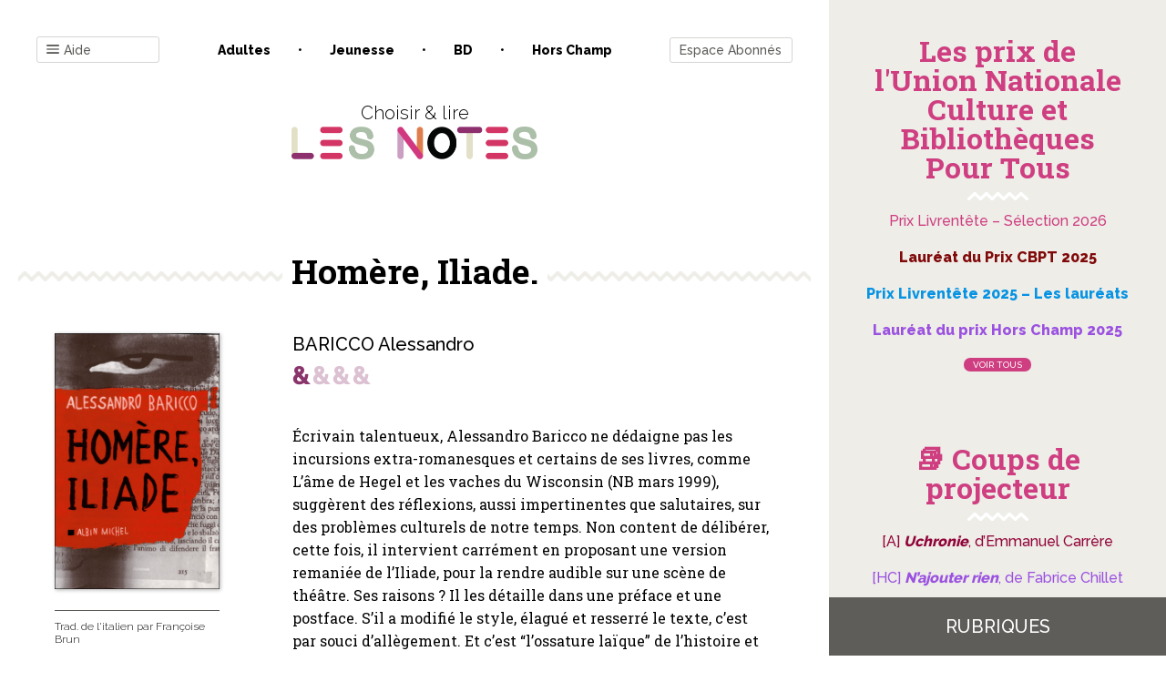

--- FILE ---
content_type: text/html; charset=UTF-8
request_url: https://www.les-notes.fr/analyse/homere-iliade/
body_size: 28960
content:
<!doctype html>
<html lang="fr-FR">

<head>
    <meta charset="UTF-8">
    <meta name="viewport" content="width=device-width, initial-scale=1">
    <link rel="profile" href="https://gmpg.org/xfn/11">

    

	<title>Homère, Iliade. &#8211; Les notes</title>
<link data-rocket-preload as="style" href="https://fonts.googleapis.com/css?family=Raleway%3A300%2C500%2C800%7CRoboto%20Slab%3A400%2C700&#038;display=swap" rel="preload">
<link href="https://fonts.googleapis.com/css?family=Raleway%3A300%2C500%2C800%7CRoboto%20Slab%3A400%2C700&#038;display=swap" media="print" onload="this.media=&#039;all&#039;" rel="stylesheet">
<noscript data-wpr-hosted-gf-parameters=""><link rel="stylesheet" href="https://fonts.googleapis.com/css?family=Raleway%3A300%2C500%2C800%7CRoboto%20Slab%3A400%2C700&#038;display=swap"></noscript>
<meta name='robots' content='max-image-preview:large' />

<!-- Google Tag Manager for WordPress by gtm4wp.com -->
<script data-cfasync="false" data-pagespeed-no-defer>
	var gtm4wp_datalayer_name = "dataLayer";
	var dataLayer = dataLayer || [];
</script>
<!-- End Google Tag Manager for WordPress by gtm4wp.com --><link href='https://fonts.gstatic.com' crossorigin rel='preconnect' />
<link rel="alternate" type="application/rss+xml" title="Les notes &raquo; Flux" href="https://www.les-notes.fr/feed/" />
<link rel="alternate" type="application/rss+xml" title="Les notes &raquo; Flux des commentaires" href="https://www.les-notes.fr/comments/feed/" />
<link rel="alternate" title="oEmbed (JSON)" type="application/json+oembed" href="https://www.les-notes.fr/wp-json/oembed/1.0/embed?url=https%3A%2F%2Fwww.les-notes.fr%2Fanalyse%2Fhomere-iliade%2F" />
<link rel="alternate" title="oEmbed (XML)" type="text/xml+oembed" href="https://www.les-notes.fr/wp-json/oembed/1.0/embed?url=https%3A%2F%2Fwww.les-notes.fr%2Fanalyse%2Fhomere-iliade%2F&#038;format=xml" />
<style id='wp-img-auto-sizes-contain-inline-css' type='text/css'>
img:is([sizes=auto i],[sizes^="auto," i]){contain-intrinsic-size:3000px 1500px}
/*# sourceURL=wp-img-auto-sizes-contain-inline-css */
</style>
<style id='wp-emoji-styles-inline-css' type='text/css'>

	img.wp-smiley, img.emoji {
		display: inline !important;
		border: none !important;
		box-shadow: none !important;
		height: 1em !important;
		width: 1em !important;
		margin: 0 0.07em !important;
		vertical-align: -0.1em !important;
		background: none !important;
		padding: 0 !important;
	}
/*# sourceURL=wp-emoji-styles-inline-css */
</style>
<style id='wp-block-library-inline-css' type='text/css'>
:root{--wp-block-synced-color:#7a00df;--wp-block-synced-color--rgb:122,0,223;--wp-bound-block-color:var(--wp-block-synced-color);--wp-editor-canvas-background:#ddd;--wp-admin-theme-color:#007cba;--wp-admin-theme-color--rgb:0,124,186;--wp-admin-theme-color-darker-10:#006ba1;--wp-admin-theme-color-darker-10--rgb:0,107,160.5;--wp-admin-theme-color-darker-20:#005a87;--wp-admin-theme-color-darker-20--rgb:0,90,135;--wp-admin-border-width-focus:2px}@media (min-resolution:192dpi){:root{--wp-admin-border-width-focus:1.5px}}.wp-element-button{cursor:pointer}:root .has-very-light-gray-background-color{background-color:#eee}:root .has-very-dark-gray-background-color{background-color:#313131}:root .has-very-light-gray-color{color:#eee}:root .has-very-dark-gray-color{color:#313131}:root .has-vivid-green-cyan-to-vivid-cyan-blue-gradient-background{background:linear-gradient(135deg,#00d084,#0693e3)}:root .has-purple-crush-gradient-background{background:linear-gradient(135deg,#34e2e4,#4721fb 50%,#ab1dfe)}:root .has-hazy-dawn-gradient-background{background:linear-gradient(135deg,#faaca8,#dad0ec)}:root .has-subdued-olive-gradient-background{background:linear-gradient(135deg,#fafae1,#67a671)}:root .has-atomic-cream-gradient-background{background:linear-gradient(135deg,#fdd79a,#004a59)}:root .has-nightshade-gradient-background{background:linear-gradient(135deg,#330968,#31cdcf)}:root .has-midnight-gradient-background{background:linear-gradient(135deg,#020381,#2874fc)}:root{--wp--preset--font-size--normal:16px;--wp--preset--font-size--huge:42px}.has-regular-font-size{font-size:1em}.has-larger-font-size{font-size:2.625em}.has-normal-font-size{font-size:var(--wp--preset--font-size--normal)}.has-huge-font-size{font-size:var(--wp--preset--font-size--huge)}.has-text-align-center{text-align:center}.has-text-align-left{text-align:left}.has-text-align-right{text-align:right}.has-fit-text{white-space:nowrap!important}#end-resizable-editor-section{display:none}.aligncenter{clear:both}.items-justified-left{justify-content:flex-start}.items-justified-center{justify-content:center}.items-justified-right{justify-content:flex-end}.items-justified-space-between{justify-content:space-between}.screen-reader-text{border:0;clip-path:inset(50%);height:1px;margin:-1px;overflow:hidden;padding:0;position:absolute;width:1px;word-wrap:normal!important}.screen-reader-text:focus{background-color:#ddd;clip-path:none;color:#444;display:block;font-size:1em;height:auto;left:5px;line-height:normal;padding:15px 23px 14px;text-decoration:none;top:5px;width:auto;z-index:100000}html :where(.has-border-color){border-style:solid}html :where([style*=border-top-color]){border-top-style:solid}html :where([style*=border-right-color]){border-right-style:solid}html :where([style*=border-bottom-color]){border-bottom-style:solid}html :where([style*=border-left-color]){border-left-style:solid}html :where([style*=border-width]){border-style:solid}html :where([style*=border-top-width]){border-top-style:solid}html :where([style*=border-right-width]){border-right-style:solid}html :where([style*=border-bottom-width]){border-bottom-style:solid}html :where([style*=border-left-width]){border-left-style:solid}html :where(img[class*=wp-image-]){height:auto;max-width:100%}:where(figure){margin:0 0 1em}html :where(.is-position-sticky){--wp-admin--admin-bar--position-offset:var(--wp-admin--admin-bar--height,0px)}@media screen and (max-width:600px){html :where(.is-position-sticky){--wp-admin--admin-bar--position-offset:0px}}

/*# sourceURL=wp-block-library-inline-css */
</style><style id='wp-block-paragraph-inline-css' type='text/css'>
.is-small-text{font-size:.875em}.is-regular-text{font-size:1em}.is-large-text{font-size:2.25em}.is-larger-text{font-size:3em}.has-drop-cap:not(:focus):first-letter{float:left;font-size:8.4em;font-style:normal;font-weight:100;line-height:.68;margin:.05em .1em 0 0;text-transform:uppercase}body.rtl .has-drop-cap:not(:focus):first-letter{float:none;margin-left:.1em}p.has-drop-cap.has-background{overflow:hidden}:root :where(p.has-background){padding:1.25em 2.375em}:where(p.has-text-color:not(.has-link-color)) a{color:inherit}p.has-text-align-left[style*="writing-mode:vertical-lr"],p.has-text-align-right[style*="writing-mode:vertical-rl"]{rotate:180deg}
/*# sourceURL=https://www.les-notes.fr/wp-includes/blocks/paragraph/style.min.css */
</style>
<style id='global-styles-inline-css' type='text/css'>
:root{--wp--preset--aspect-ratio--square: 1;--wp--preset--aspect-ratio--4-3: 4/3;--wp--preset--aspect-ratio--3-4: 3/4;--wp--preset--aspect-ratio--3-2: 3/2;--wp--preset--aspect-ratio--2-3: 2/3;--wp--preset--aspect-ratio--16-9: 16/9;--wp--preset--aspect-ratio--9-16: 9/16;--wp--preset--color--black: #000000;--wp--preset--color--cyan-bluish-gray: #abb8c3;--wp--preset--color--white: #ffffff;--wp--preset--color--pale-pink: #f78da7;--wp--preset--color--vivid-red: #cf2e2e;--wp--preset--color--luminous-vivid-orange: #ff6900;--wp--preset--color--luminous-vivid-amber: #fcb900;--wp--preset--color--light-green-cyan: #7bdcb5;--wp--preset--color--vivid-green-cyan: #00d084;--wp--preset--color--pale-cyan-blue: #8ed1fc;--wp--preset--color--vivid-cyan-blue: #0693e3;--wp--preset--color--vivid-purple: #9b51e0;--wp--preset--gradient--vivid-cyan-blue-to-vivid-purple: linear-gradient(135deg,rgb(6,147,227) 0%,rgb(155,81,224) 100%);--wp--preset--gradient--light-green-cyan-to-vivid-green-cyan: linear-gradient(135deg,rgb(122,220,180) 0%,rgb(0,208,130) 100%);--wp--preset--gradient--luminous-vivid-amber-to-luminous-vivid-orange: linear-gradient(135deg,rgb(252,185,0) 0%,rgb(255,105,0) 100%);--wp--preset--gradient--luminous-vivid-orange-to-vivid-red: linear-gradient(135deg,rgb(255,105,0) 0%,rgb(207,46,46) 100%);--wp--preset--gradient--very-light-gray-to-cyan-bluish-gray: linear-gradient(135deg,rgb(238,238,238) 0%,rgb(169,184,195) 100%);--wp--preset--gradient--cool-to-warm-spectrum: linear-gradient(135deg,rgb(74,234,220) 0%,rgb(151,120,209) 20%,rgb(207,42,186) 40%,rgb(238,44,130) 60%,rgb(251,105,98) 80%,rgb(254,248,76) 100%);--wp--preset--gradient--blush-light-purple: linear-gradient(135deg,rgb(255,206,236) 0%,rgb(152,150,240) 100%);--wp--preset--gradient--blush-bordeaux: linear-gradient(135deg,rgb(254,205,165) 0%,rgb(254,45,45) 50%,rgb(107,0,62) 100%);--wp--preset--gradient--luminous-dusk: linear-gradient(135deg,rgb(255,203,112) 0%,rgb(199,81,192) 50%,rgb(65,88,208) 100%);--wp--preset--gradient--pale-ocean: linear-gradient(135deg,rgb(255,245,203) 0%,rgb(182,227,212) 50%,rgb(51,167,181) 100%);--wp--preset--gradient--electric-grass: linear-gradient(135deg,rgb(202,248,128) 0%,rgb(113,206,126) 100%);--wp--preset--gradient--midnight: linear-gradient(135deg,rgb(2,3,129) 0%,rgb(40,116,252) 100%);--wp--preset--font-size--small: 13px;--wp--preset--font-size--medium: 20px;--wp--preset--font-size--large: 36px;--wp--preset--font-size--x-large: 42px;--wp--preset--spacing--20: 0.44rem;--wp--preset--spacing--30: 0.67rem;--wp--preset--spacing--40: 1rem;--wp--preset--spacing--50: 1.5rem;--wp--preset--spacing--60: 2.25rem;--wp--preset--spacing--70: 3.38rem;--wp--preset--spacing--80: 5.06rem;--wp--preset--shadow--natural: 6px 6px 9px rgba(0, 0, 0, 0.2);--wp--preset--shadow--deep: 12px 12px 50px rgba(0, 0, 0, 0.4);--wp--preset--shadow--sharp: 6px 6px 0px rgba(0, 0, 0, 0.2);--wp--preset--shadow--outlined: 6px 6px 0px -3px rgb(255, 255, 255), 6px 6px rgb(0, 0, 0);--wp--preset--shadow--crisp: 6px 6px 0px rgb(0, 0, 0);}:where(.is-layout-flex){gap: 0.5em;}:where(.is-layout-grid){gap: 0.5em;}body .is-layout-flex{display: flex;}.is-layout-flex{flex-wrap: wrap;align-items: center;}.is-layout-flex > :is(*, div){margin: 0;}body .is-layout-grid{display: grid;}.is-layout-grid > :is(*, div){margin: 0;}:where(.wp-block-columns.is-layout-flex){gap: 2em;}:where(.wp-block-columns.is-layout-grid){gap: 2em;}:where(.wp-block-post-template.is-layout-flex){gap: 1.25em;}:where(.wp-block-post-template.is-layout-grid){gap: 1.25em;}.has-black-color{color: var(--wp--preset--color--black) !important;}.has-cyan-bluish-gray-color{color: var(--wp--preset--color--cyan-bluish-gray) !important;}.has-white-color{color: var(--wp--preset--color--white) !important;}.has-pale-pink-color{color: var(--wp--preset--color--pale-pink) !important;}.has-vivid-red-color{color: var(--wp--preset--color--vivid-red) !important;}.has-luminous-vivid-orange-color{color: var(--wp--preset--color--luminous-vivid-orange) !important;}.has-luminous-vivid-amber-color{color: var(--wp--preset--color--luminous-vivid-amber) !important;}.has-light-green-cyan-color{color: var(--wp--preset--color--light-green-cyan) !important;}.has-vivid-green-cyan-color{color: var(--wp--preset--color--vivid-green-cyan) !important;}.has-pale-cyan-blue-color{color: var(--wp--preset--color--pale-cyan-blue) !important;}.has-vivid-cyan-blue-color{color: var(--wp--preset--color--vivid-cyan-blue) !important;}.has-vivid-purple-color{color: var(--wp--preset--color--vivid-purple) !important;}.has-black-background-color{background-color: var(--wp--preset--color--black) !important;}.has-cyan-bluish-gray-background-color{background-color: var(--wp--preset--color--cyan-bluish-gray) !important;}.has-white-background-color{background-color: var(--wp--preset--color--white) !important;}.has-pale-pink-background-color{background-color: var(--wp--preset--color--pale-pink) !important;}.has-vivid-red-background-color{background-color: var(--wp--preset--color--vivid-red) !important;}.has-luminous-vivid-orange-background-color{background-color: var(--wp--preset--color--luminous-vivid-orange) !important;}.has-luminous-vivid-amber-background-color{background-color: var(--wp--preset--color--luminous-vivid-amber) !important;}.has-light-green-cyan-background-color{background-color: var(--wp--preset--color--light-green-cyan) !important;}.has-vivid-green-cyan-background-color{background-color: var(--wp--preset--color--vivid-green-cyan) !important;}.has-pale-cyan-blue-background-color{background-color: var(--wp--preset--color--pale-cyan-blue) !important;}.has-vivid-cyan-blue-background-color{background-color: var(--wp--preset--color--vivid-cyan-blue) !important;}.has-vivid-purple-background-color{background-color: var(--wp--preset--color--vivid-purple) !important;}.has-black-border-color{border-color: var(--wp--preset--color--black) !important;}.has-cyan-bluish-gray-border-color{border-color: var(--wp--preset--color--cyan-bluish-gray) !important;}.has-white-border-color{border-color: var(--wp--preset--color--white) !important;}.has-pale-pink-border-color{border-color: var(--wp--preset--color--pale-pink) !important;}.has-vivid-red-border-color{border-color: var(--wp--preset--color--vivid-red) !important;}.has-luminous-vivid-orange-border-color{border-color: var(--wp--preset--color--luminous-vivid-orange) !important;}.has-luminous-vivid-amber-border-color{border-color: var(--wp--preset--color--luminous-vivid-amber) !important;}.has-light-green-cyan-border-color{border-color: var(--wp--preset--color--light-green-cyan) !important;}.has-vivid-green-cyan-border-color{border-color: var(--wp--preset--color--vivid-green-cyan) !important;}.has-pale-cyan-blue-border-color{border-color: var(--wp--preset--color--pale-cyan-blue) !important;}.has-vivid-cyan-blue-border-color{border-color: var(--wp--preset--color--vivid-cyan-blue) !important;}.has-vivid-purple-border-color{border-color: var(--wp--preset--color--vivid-purple) !important;}.has-vivid-cyan-blue-to-vivid-purple-gradient-background{background: var(--wp--preset--gradient--vivid-cyan-blue-to-vivid-purple) !important;}.has-light-green-cyan-to-vivid-green-cyan-gradient-background{background: var(--wp--preset--gradient--light-green-cyan-to-vivid-green-cyan) !important;}.has-luminous-vivid-amber-to-luminous-vivid-orange-gradient-background{background: var(--wp--preset--gradient--luminous-vivid-amber-to-luminous-vivid-orange) !important;}.has-luminous-vivid-orange-to-vivid-red-gradient-background{background: var(--wp--preset--gradient--luminous-vivid-orange-to-vivid-red) !important;}.has-very-light-gray-to-cyan-bluish-gray-gradient-background{background: var(--wp--preset--gradient--very-light-gray-to-cyan-bluish-gray) !important;}.has-cool-to-warm-spectrum-gradient-background{background: var(--wp--preset--gradient--cool-to-warm-spectrum) !important;}.has-blush-light-purple-gradient-background{background: var(--wp--preset--gradient--blush-light-purple) !important;}.has-blush-bordeaux-gradient-background{background: var(--wp--preset--gradient--blush-bordeaux) !important;}.has-luminous-dusk-gradient-background{background: var(--wp--preset--gradient--luminous-dusk) !important;}.has-pale-ocean-gradient-background{background: var(--wp--preset--gradient--pale-ocean) !important;}.has-electric-grass-gradient-background{background: var(--wp--preset--gradient--electric-grass) !important;}.has-midnight-gradient-background{background: var(--wp--preset--gradient--midnight) !important;}.has-small-font-size{font-size: var(--wp--preset--font-size--small) !important;}.has-medium-font-size{font-size: var(--wp--preset--font-size--medium) !important;}.has-large-font-size{font-size: var(--wp--preset--font-size--large) !important;}.has-x-large-font-size{font-size: var(--wp--preset--font-size--x-large) !important;}
/*# sourceURL=global-styles-inline-css */
</style>

<style id='classic-theme-styles-inline-css' type='text/css'>
/*! This file is auto-generated */
.wp-block-button__link{color:#fff;background-color:#32373c;border-radius:9999px;box-shadow:none;text-decoration:none;padding:calc(.667em + 2px) calc(1.333em + 2px);font-size:1.125em}.wp-block-file__button{background:#32373c;color:#fff;text-decoration:none}
/*# sourceURL=/wp-includes/css/classic-themes.min.css */
</style>
<link rel='stylesheet' id='bxslider-style-css' href='https://www.les-notes.fr/wp-content/cache/background-css/1/www.les-notes.fr/wp-content/plugins/bs-carousel-widget/assets/bxslider/dist/jquery.bxslider.min.css?ver=6.9&wpr_t=1769289943' type='text/css' media='all' />
<link data-minify="1" rel='stylesheet' id='dashicons-css' href='https://www.les-notes.fr/wp-content/cache/min/1/wp-includes/css/dashicons.min.css?ver=1768817911' type='text/css' media='all' />
<link rel='stylesheet' id='wp-jquery-ui-dialog-css' href='https://www.les-notes.fr/wp-includes/css/jquery-ui-dialog.min.css?ver=6.9' type='text/css' media='all' />
<link data-minify="1" rel='stylesheet' id='lesnotes-style-css' href='https://www.les-notes.fr/wp-content/cache/min/1/wp-content/themes/lesnotes/style.css?ver=1768817911' type='text/css' media='all' />
<link rel='stylesheet' id='print-css' href='https://www.les-notes.fr/wp-content/themes/lesnotes/print.css?ver=1.0' type='text/css' media='print' />
<style id='rocket-lazyload-inline-css' type='text/css'>
.rll-youtube-player{position:relative;padding-bottom:56.23%;height:0;overflow:hidden;max-width:100%;}.rll-youtube-player:focus-within{outline: 2px solid currentColor;outline-offset: 5px;}.rll-youtube-player iframe{position:absolute;top:0;left:0;width:100%;height:100%;z-index:100;background:0 0}.rll-youtube-player img{bottom:0;display:block;left:0;margin:auto;max-width:100%;width:100%;position:absolute;right:0;top:0;border:none;height:auto;-webkit-transition:.4s all;-moz-transition:.4s all;transition:.4s all}.rll-youtube-player img:hover{-webkit-filter:brightness(75%)}.rll-youtube-player .play{height:100%;width:100%;left:0;top:0;position:absolute;background:var(--wpr-bg-8659cbf9-139a-496d-b5fb-bc24e8ecc056) no-repeat center;background-color: transparent !important;cursor:pointer;border:none;}
/*# sourceURL=rocket-lazyload-inline-css */
</style>
<script type="text/javascript" src="https://www.les-notes.fr/wp-includes/js/jquery/jquery.min.js?ver=3.7.1" id="jquery-core-js"></script>
<script type="text/javascript" src="https://www.les-notes.fr/wp-includes/js/jquery/jquery-migrate.min.js?ver=3.4.1" id="jquery-migrate-js"></script>
<script type="text/javascript" src="https://www.les-notes.fr/wp-content/plugins/bs-carousel-widget/assets/bxslider/dist/jquery.bxslider.min.js?ver=6.9" id="bxslider-js-js"></script>
<script data-minify="1" type="text/javascript" src="https://www.les-notes.fr/wp-content/cache/min/1/wp-content/plugins/bs-carousel-widget/assets/slider.js?ver=1768817911" id="carousel-slider-js"></script>
<link rel="https://api.w.org/" href="https://www.les-notes.fr/wp-json/" /><link rel="alternate" title="JSON" type="application/json" href="https://www.les-notes.fr/wp-json/wp/v2/analyse/1209142" /><link rel="EditURI" type="application/rsd+xml" title="RSD" href="https://www.les-notes.fr/xmlrpc.php?rsd" />
<meta name="generator" content="WordPress 6.9" />
<link rel="canonical" href="https://www.les-notes.fr/analyse/homere-iliade/" />
<link rel='shortlink' href='https://www.les-notes.fr/?p=1209142' />

<!-- Google Tag Manager for WordPress by gtm4wp.com -->
<!-- GTM Container placement set to footer -->
<script data-cfasync="false" data-pagespeed-no-defer>
	var dataLayer_content = {"pagePostType":"analyse","pagePostType2":"single-analyse","pageCategory":["adultes"],"pageAttributes":["epopee","homere"]};
	dataLayer.push( dataLayer_content );
</script>
<script data-cfasync="false" data-pagespeed-no-defer>
(function(w,d,s,l,i){w[l]=w[l]||[];w[l].push({'gtm.start':
new Date().getTime(),event:'gtm.js'});var f=d.getElementsByTagName(s)[0],
j=d.createElement(s),dl=l!='dataLayer'?'&l='+l:'';j.async=true;j.src=
'//www.googletagmanager.com/gtm.js?id='+i+dl;f.parentNode.insertBefore(j,f);
})(window,document,'script','dataLayer','GTM-PZTR42S');
</script>
<!-- End Google Tag Manager for WordPress by gtm4wp.com --><link rel="icon" href="https://www.les-notes.fr/wp-content/uploads/2020/02/cropped-logo-lesnotes-3-32x32.png" sizes="32x32" />
<link rel="icon" href="https://www.les-notes.fr/wp-content/uploads/2020/02/cropped-logo-lesnotes-3-192x192.png" sizes="192x192" />
<link rel="apple-touch-icon" href="https://www.les-notes.fr/wp-content/uploads/2020/02/cropped-logo-lesnotes-3-180x180.png" />
<meta name="msapplication-TileImage" content="https://www.les-notes.fr/wp-content/uploads/2020/02/cropped-logo-lesnotes-3-270x270.png" />
<noscript><style id="rocket-lazyload-nojs-css">.rll-youtube-player, [data-lazy-src]{display:none !important;}</style></noscript><link data-minify="1" rel='stylesheet' id='yarppRelatedCss-css' href='https://www.les-notes.fr/wp-content/cache/min/1/wp-content/plugins/yet-another-related-posts-plugin/style/related.css?ver=1768817912' type='text/css' media='all' />
<link data-minify="1" rel='stylesheet' id='pms-style-front-end-css' href='https://www.les-notes.fr/wp-content/cache/background-css/1/www.les-notes.fr/wp-content/cache/min/1/wp-content/plugins/paid-member-subscriptions/assets/css/style-front-end.css?ver=1768817911&wpr_t=1769289943' type='text/css' media='all' />
<style id="wpr-lazyload-bg-container"></style><style id="wpr-lazyload-bg-exclusion"></style>
<noscript>
<style id="wpr-lazyload-bg-nostyle">.bx-wrapper .bx-loading{--wpr-bg-3f8091e6-58b0-477d-99db-dfb4dd83660b: url('https://www.les-notes.fr/wp-content/plugins/bs-carousel-widget/assets/bxslider/dist/images/bx_loader.gif');}.bx-wrapper .bx-prev{--wpr-bg-87b13fb2-0129-4dd1-ae17-bce3dbe50b19: url('https://www.les-notes.fr/wp-content/plugins/bs-carousel-widget/assets/bxslider/dist/images/controls.png');}.bx-wrapper .bx-next{--wpr-bg-480b72c1-6960-4546-914c-f231b27d0e13: url('https://www.les-notes.fr/wp-content/plugins/bs-carousel-widget/assets/bxslider/dist/images/controls.png');}.bx-wrapper .bx-controls-auto .bx-start{--wpr-bg-d563b888-8a13-45b1-9382-9cb98e17f812: url('https://www.les-notes.fr/wp-content/plugins/bs-carousel-widget/assets/bxslider/dist/images/controls.png');}.bx-wrapper .bx-controls-auto .bx-stop{--wpr-bg-202c244a-7bdf-4b10-9a8e-3c77031f04da: url('https://www.les-notes.fr/wp-content/plugins/bs-carousel-widget/assets/bxslider/dist/images/controls.png');}span{--wpr-bg-db7ee5d2-9194-4dfc-b06b-be51a25b8a4c: url('https://www.les-notes.fr/wp-content/plugins/paid-member-subscriptions/assets/images/PayPal-payment-icon.svg');}span{--wpr-bg-8d5ab5d3-47da-4f4f-9b0e-133e06d1315c: url('https://www.les-notes.fr/wp-content/plugins/paid-member-subscriptions/assets/images/CreditCard-payment-icon.svg');}.rll-youtube-player .play{--wpr-bg-8659cbf9-139a-496d-b5fb-bc24e8ecc056: url('https://www.les-notes.fr/wp-content/plugins/wp-rocket/assets/img/youtube.png');}</style>
</noscript>
<script type="application/javascript">const rocket_pairs = [{"selector":".bx-wrapper .bx-loading","style":".bx-wrapper .bx-loading{--wpr-bg-3f8091e6-58b0-477d-99db-dfb4dd83660b: url('https:\/\/www.les-notes.fr\/wp-content\/plugins\/bs-carousel-widget\/assets\/bxslider\/dist\/images\/bx_loader.gif');}","hash":"3f8091e6-58b0-477d-99db-dfb4dd83660b","url":"https:\/\/www.les-notes.fr\/wp-content\/plugins\/bs-carousel-widget\/assets\/bxslider\/dist\/images\/bx_loader.gif"},{"selector":".bx-wrapper .bx-prev","style":".bx-wrapper .bx-prev{--wpr-bg-87b13fb2-0129-4dd1-ae17-bce3dbe50b19: url('https:\/\/www.les-notes.fr\/wp-content\/plugins\/bs-carousel-widget\/assets\/bxslider\/dist\/images\/controls.png');}","hash":"87b13fb2-0129-4dd1-ae17-bce3dbe50b19","url":"https:\/\/www.les-notes.fr\/wp-content\/plugins\/bs-carousel-widget\/assets\/bxslider\/dist\/images\/controls.png"},{"selector":".bx-wrapper .bx-next","style":".bx-wrapper .bx-next{--wpr-bg-480b72c1-6960-4546-914c-f231b27d0e13: url('https:\/\/www.les-notes.fr\/wp-content\/plugins\/bs-carousel-widget\/assets\/bxslider\/dist\/images\/controls.png');}","hash":"480b72c1-6960-4546-914c-f231b27d0e13","url":"https:\/\/www.les-notes.fr\/wp-content\/plugins\/bs-carousel-widget\/assets\/bxslider\/dist\/images\/controls.png"},{"selector":".bx-wrapper .bx-controls-auto .bx-start","style":".bx-wrapper .bx-controls-auto .bx-start{--wpr-bg-d563b888-8a13-45b1-9382-9cb98e17f812: url('https:\/\/www.les-notes.fr\/wp-content\/plugins\/bs-carousel-widget\/assets\/bxslider\/dist\/images\/controls.png');}","hash":"d563b888-8a13-45b1-9382-9cb98e17f812","url":"https:\/\/www.les-notes.fr\/wp-content\/plugins\/bs-carousel-widget\/assets\/bxslider\/dist\/images\/controls.png"},{"selector":".bx-wrapper .bx-controls-auto .bx-stop","style":".bx-wrapper .bx-controls-auto .bx-stop{--wpr-bg-202c244a-7bdf-4b10-9a8e-3c77031f04da: url('https:\/\/www.les-notes.fr\/wp-content\/plugins\/bs-carousel-widget\/assets\/bxslider\/dist\/images\/controls.png');}","hash":"202c244a-7bdf-4b10-9a8e-3c77031f04da","url":"https:\/\/www.les-notes.fr\/wp-content\/plugins\/bs-carousel-widget\/assets\/bxslider\/dist\/images\/controls.png"},{"selector":"span","style":"span{--wpr-bg-db7ee5d2-9194-4dfc-b06b-be51a25b8a4c: url('https:\/\/www.les-notes.fr\/wp-content\/plugins\/paid-member-subscriptions\/assets\/images\/PayPal-payment-icon.svg');}","hash":"db7ee5d2-9194-4dfc-b06b-be51a25b8a4c","url":"https:\/\/www.les-notes.fr\/wp-content\/plugins\/paid-member-subscriptions\/assets\/images\/PayPal-payment-icon.svg"},{"selector":"span","style":"span{--wpr-bg-8d5ab5d3-47da-4f4f-9b0e-133e06d1315c: url('https:\/\/www.les-notes.fr\/wp-content\/plugins\/paid-member-subscriptions\/assets\/images\/CreditCard-payment-icon.svg');}","hash":"8d5ab5d3-47da-4f4f-9b0e-133e06d1315c","url":"https:\/\/www.les-notes.fr\/wp-content\/plugins\/paid-member-subscriptions\/assets\/images\/CreditCard-payment-icon.svg"},{"selector":".rll-youtube-player .play","style":".rll-youtube-player .play{--wpr-bg-8659cbf9-139a-496d-b5fb-bc24e8ecc056: url('https:\/\/www.les-notes.fr\/wp-content\/plugins\/wp-rocket\/assets\/img\/youtube.png');}","hash":"8659cbf9-139a-496d-b5fb-bc24e8ecc056","url":"https:\/\/www.les-notes.fr\/wp-content\/plugins\/wp-rocket\/assets\/img\/youtube.png"}]; const rocket_excluded_pairs = [];</script><meta name="generator" content="WP Rocket 3.20.3" data-wpr-features="wpr_lazyload_css_bg_img wpr_minify_js wpr_lazyload_images wpr_lazyload_iframes wpr_image_dimensions wpr_minify_css wpr_desktop" /></head>

<body class="wp-singular analyse-template-default single single-analyse postid-1209142 wp-custom-logo wp-theme-lesnotes">
<!-- ajout widget area -->
<!-- fin nouvelle widget area -->
<div data-rocket-location-hash="54257ff4dc2eb7aae68fa23eb5f11e06" id="page" class="site">
    <a class="skip-link screen-reader-text" href="#content">Skip to content</a>

    <header data-rocket-location-hash="fc409f86088b20b81d38a444febf083b" id="masthead" class="site-header">
        <div data-rocket-location-hash="c3ea5cfdcb802709b9c74862dc554684" class="menu-popin fenetre-popin">
            <!-- ajout widget area -->
			                <div id="headermenu1-widget-area" class="headermenu1-widget widget-area" role="complementary">
					<div id="custom_html-2" class="widget_text widget-odd widget-first widget-1 bt-close widget widget_custom_html"><div class="textwidget custom-html-widget"><p>
	<i class="icon-close"></i>
</p></div></div><div id="nav_menu-4" class="widget-even widget-last widget-2 menu-navigation widget widget_nav_menu"><div class="menu-menu-container"><ul id="menu-menu" class="menu"><li id="menu-item-1328193" class="menu-item menu-item-type-post_type menu-item-object-page menu-item-1328193"><a href="https://www.les-notes.fr/coups-de-coeur-des-notes/">Coups de cœur des Notes</a></li>
<li id="menu-item-1286126" class="menu-item menu-item-type-post_type menu-item-object-page menu-item-1286126"><a href="https://www.les-notes.fr/se-connecter-au-site-les-notes-fr/">Comment se connecter au site les-notes.fr ?</a></li>
<li id="menu-item-1313051" class="menu-item menu-item-type-post_type menu-item-object-page menu-item-1313051"><a href="https://www.les-notes.fr/newsletter/">Newsletter</a></li>
<li id="menu-item-1280442" class="menu-item menu-item-type-post_type menu-item-object-page menu-item-1280442"><a href="https://www.les-notes.fr/comment-utiliser-le-moteur-de-recherche/">Comment utiliser le moteur de recherche ? 🔍</a></li>
<li id="menu-item-1283166" class="menu-item menu-item-type-post_type menu-item-object-page menu-item-1283166"><a href="https://www.les-notes.fr/imprimer-des-analyses/">Imprimer des critiques</a></li>
<li id="menu-item-1292668" class="menu-item menu-item-type-post_type menu-item-object-page menu-item-1292668"><a href="https://www.les-notes.fr/notation/">Notation</a></li>
<li id="menu-item-1280449" class="menu-item menu-item-type-post_type menu-item-object-page menu-item-1280449"><a href="https://www.les-notes.fr/classification/">Classification</a></li>
<li id="menu-item-1283333" class="menu-item menu-item-type-post_type menu-item-object-page menu-item-1283333"><a href="https://www.les-notes.fr/mrh/">MRH</a></li>
</ul></div></div>                </div>
						                <div id="headermenu2-widget-area" class="headermenu2-widget widget-area" role="complementary">
					<section class="list-univers menu-univers"><header>Toutes les rubriques</header><ul><li><a href="https://www.les-notes.fr/univers/%e2%9d%84-les-notes-en-fetes/">❄ Les Notes en fêtes </a></li><li><a href="https://www.les-notes.fr/univers/focus/">Focus </a></li><li><a href="https://www.les-notes.fr/univers/focus-archives/">Focus - Archives </a></li><li><a href="https://www.les-notes.fr/univers/gros-plan/">Gros plan </a></li><li><a href="https://www.les-notes.fr/univers/hommages/">Hommages </a></li><li><a href="https://www.les-notes.fr/univers/les-notes-sous-un-parasol-%f0%9f%8c%9e/">Les Notes sous un parasol 🌞 </a></li><li><a href="https://www.les-notes.fr/univers/les-prix-de-culture-et-bibliotheques-pour-tous/">Les prix de l'Union Nationale Culture et Bibliothèques Pour Tous </a></li><li><a href="https://www.les-notes.fr/univers/on-en-parle/">On en parle... </a></li><li><a href="https://www.les-notes.fr/univers/paroles-de/">Paroles de... </a></li><li><a href="https://www.les-notes.fr/univers/coups-de-projecteur/">📚 Coups de projecteur </a></li></ul></section>                </div>
						                <div id="headermenu3-widget-area" class="headermenu3-widget widget-area" role="complementary">
					<div id="search-5" class="widget-odd widget-first widget-1 widget widget_search">
<form role="search" method="get" class="search-form" action="https://www.les-notes.fr/">
    <label for="search-form-">
        <span class="screen-reader-text">Recherchez une critique</span>
    </label>
    <input type="search" id="search-form-" class="search-field"
           placeholder="Recherchez une critique (Titre ou Auteur)"
           value="" name="s"/>
    <input type="submit" class="search-submit" value=""><span
            class="screen-reader-text">Rechercher</span></input>
</form></div><div id="tag_cloud-3" class="widget-even widget-last widget-2 liste-tags widget widget_tag_cloud"><div class="widget-title">Mots clés fréquents</div><div class="tagcloud"><a href="https://www.les-notes.fr/tag/adolescence/" class="tag-cloud-link tag-link-600655 tag-link-position-1" style="font-size: 14.54347826087pt;" aria-label="Adolescence (1 244 éléments)">Adolescence</a>
<a href="https://www.les-notes.fr/tag/amitie/" class="tag-cloud-link tag-link-600539 tag-link-position-2" style="font-size: 18.5pt;" aria-label="Amitié (2 273 éléments)">Amitié</a>
<a href="https://www.les-notes.fr/tag/amour/" class="tag-cloud-link tag-link-601037 tag-link-position-3" style="font-size: 12.869565217391pt;" aria-label="Amour (978 éléments)">Amour</a>
<a href="https://www.les-notes.fr/tag/angleterre/" class="tag-cloud-link tag-link-602196 tag-link-position-4" style="font-size: 8pt;" aria-label="Angleterre (464 éléments)">Angleterre</a>
<a href="https://www.les-notes.fr/tag/animal/" class="tag-cloud-link tag-link-601014 tag-link-position-5" style="font-size: 11.04347826087pt;" aria-label="Animal (740 éléments)">Animal</a>
<a href="https://www.les-notes.fr/tag/aventure/" class="tag-cloud-link tag-link-600603 tag-link-position-6" style="font-size: 17.130434782609pt;" aria-label="Aventure (1 846 éléments)">Aventure</a>
<a href="https://www.les-notes.fr/tag/chine/" class="tag-cloud-link tag-link-600544 tag-link-position-7" style="font-size: 8.6086956521739pt;" aria-label="Chine (507 éléments)">Chine</a>
<a href="https://www.les-notes.fr/tag/conte/" class="tag-cloud-link tag-link-600885 tag-link-position-8" style="font-size: 11.5pt;" aria-label="Conte (798 éléments)">Conte</a>
<a href="https://www.les-notes.fr/tag/coup-de-coeur-des-notes/" class="tag-cloud-link tag-link-634840 tag-link-position-9" style="font-size: 14.695652173913pt;" aria-label="COUP DE CŒUR DES NOTES (1 288 éléments)">COUP DE CŒUR DES NOTES</a>
<a href="https://www.les-notes.fr/tag/couple/" class="tag-cloud-link tag-link-600717 tag-link-position-10" style="font-size: 8.4565217391304pt;" aria-label="Couple (498 éléments)">Couple</a>
<a href="https://www.les-notes.fr/tag/deuil/" class="tag-cloud-link tag-link-601070 tag-link-position-11" style="font-size: 10.130434782609pt;" aria-label="Deuil (649 éléments)">Deuil</a>
<a href="https://www.les-notes.fr/tag/drogue/" class="tag-cloud-link tag-link-600555 tag-link-position-12" style="font-size: 8pt;" aria-label="Drogue (471 éléments)">Drogue</a>
<a href="https://www.les-notes.fr/tag/enfance/" class="tag-cloud-link tag-link-600650 tag-link-position-13" style="font-size: 11.95652173913pt;" aria-label="Enfance (850 éléments)">Enfance</a>
<a href="https://www.les-notes.fr/tag/enquete/" class="tag-cloud-link tag-link-601094 tag-link-position-14" style="font-size: 11.5pt;" aria-label="Enquête (797 éléments)">Enquête</a>
<a href="https://www.les-notes.fr/tag/famille/" class="tag-cloud-link tag-link-600540 tag-link-position-15" style="font-size: 17.130434782609pt;" aria-label="Famille (1 847 éléments)">Famille</a>
<a href="https://www.les-notes.fr/tag/fantastique/" class="tag-cloud-link tag-link-601080 tag-link-position-16" style="font-size: 15.608695652174pt;" aria-label="Fantastique (1 479 éléments)">Fantastique</a>
<a href="https://www.les-notes.fr/tag/guerre/" class="tag-cloud-link tag-link-600930 tag-link-position-17" style="font-size: 9.9782608695652pt;" aria-label="Guerre (632 éléments)">Guerre</a>
<a href="https://www.les-notes.fr/tag/guerre-mondiale-1939-1945/" class="tag-cloud-link tag-link-600778 tag-link-position-18" style="font-size: 9.6739130434783pt;" aria-label="Guerre mondiale : 1939-1945 (604 éléments)">Guerre mondiale : 1939-1945</a>
<a href="https://www.les-notes.fr/tag/histoire/" class="tag-cloud-link tag-link-601361 tag-link-position-19" style="font-size: 12.108695652174pt;" aria-label="Histoire (867 éléments)">Histoire</a>
<a href="https://www.les-notes.fr/tag/humour/" class="tag-cloud-link tag-link-600686 tag-link-position-20" style="font-size: 22pt;" aria-label="Humour (3 916 éléments)">Humour</a>
<a href="https://www.les-notes.fr/tag/identite/" class="tag-cloud-link tag-link-601943 tag-link-position-21" style="font-size: 8.1521739130435pt;" aria-label="Identité (483 éléments)">Identité</a>
<a href="https://www.les-notes.fr/tag/imaginaire/" class="tag-cloud-link tag-link-601022 tag-link-position-22" style="font-size: 9.0652173913043pt;" aria-label="Imaginaire (545 éléments)">Imaginaire</a>
<a href="https://www.les-notes.fr/tag/japon/" class="tag-cloud-link tag-link-600770 tag-link-position-23" style="font-size: 9.8260869565217pt;" aria-label="Japon (612 éléments)">Japon</a>
<a href="https://www.les-notes.fr/tag/jeu/" class="tag-cloud-link tag-link-601047 tag-link-position-24" style="font-size: 8.7608695652174pt;" aria-label="Jeu (525 éléments)">Jeu</a>
<a href="https://www.les-notes.fr/tag/litterature/" class="tag-cloud-link tag-link-601594 tag-link-position-25" style="font-size: 8.6086956521739pt;" aria-label="Littérature (512 éléments)">Littérature</a>
<a href="https://www.les-notes.fr/tag/magie/" class="tag-cloud-link tag-link-601068 tag-link-position-26" style="font-size: 8.304347826087pt;" aria-label="Magie (487 éléments)">Magie</a>
<a href="https://www.les-notes.fr/tag/mort/" class="tag-cloud-link tag-link-600541 tag-link-position-27" style="font-size: 9.5217391304348pt;" aria-label="Mort (583 éléments)">Mort</a>
<a href="https://www.les-notes.fr/tag/musique/" class="tag-cloud-link tag-link-601591 tag-link-position-28" style="font-size: 8.9130434782609pt;" aria-label="Musique (537 éléments)">Musique</a>
<a href="https://www.les-notes.fr/tag/nature/" class="tag-cloud-link tag-link-600956 tag-link-position-29" style="font-size: 12.108695652174pt;" aria-label="Nature (870 éléments)">Nature</a>
<a href="https://www.les-notes.fr/tag/nouvelle-genre-litteraire/" class="tag-cloud-link tag-link-600570 tag-link-position-30" style="font-size: 11.652173913043pt;" aria-label="Nouvelle (genre littéraire) (820 éléments)">Nouvelle (genre littéraire)</a>
<a href="https://www.les-notes.fr/tag/paris/" class="tag-cloud-link tag-link-600779 tag-link-position-31" style="font-size: 8.6086956521739pt;" aria-label="Paris (506 éléments)">Paris</a>
<a href="https://www.les-notes.fr/tag/politique/" class="tag-cloud-link tag-link-602013 tag-link-position-32" style="font-size: 9.2173913043478pt;" aria-label="Politique (564 éléments)">Politique</a>
<a href="https://www.les-notes.fr/tag/poesie/" class="tag-cloud-link tag-link-600790 tag-link-position-33" style="font-size: 10.130434782609pt;" aria-label="Poésie (651 éléments)">Poésie</a>
<a href="https://www.les-notes.fr/tag/roman-jeunesse/" class="tag-cloud-link tag-link-606541 tag-link-position-34" style="font-size: 14.239130434783pt;" aria-label="roman jeunesse (1 203 éléments)">roman jeunesse</a>
<a href="https://www.les-notes.fr/tag/science-fiction/" class="tag-cloud-link tag-link-601709 tag-link-position-35" style="font-size: 10.434782608696pt;" aria-label="Science-fiction (677 éléments)">Science-fiction</a>
<a href="https://www.les-notes.fr/tag/societe/" class="tag-cloud-link tag-link-601029 tag-link-position-36" style="font-size: 9.6739130434783pt;" aria-label="Société (598 éléments)">Société</a>
<a href="https://www.les-notes.fr/tag/solitude/" class="tag-cloud-link tag-link-600670 tag-link-position-37" style="font-size: 9.8260869565217pt;" aria-label="Solitude (614 éléments)">Solitude</a>
<a href="https://www.les-notes.fr/tag/souvenir/" class="tag-cloud-link tag-link-600619 tag-link-position-38" style="font-size: 8.4565217391304pt;" aria-label="Souvenir (502 éléments)">Souvenir</a>
<a href="https://www.les-notes.fr/tag/thriller/" class="tag-cloud-link tag-link-601079 tag-link-position-39" style="font-size: 8.1521739130435pt;" aria-label="Thriller (476 éléments)">Thriller</a>
<a href="https://www.les-notes.fr/tag/vengeance/" class="tag-cloud-link tag-link-601208 tag-link-position-40" style="font-size: 9.5217391304348pt;" aria-label="Vengeance (583 éléments)">Vengeance</a>
<a href="https://www.les-notes.fr/tag/vie-quotidienne/" class="tag-cloud-link tag-link-601264 tag-link-position-41" style="font-size: 11.195652173913pt;" aria-label="Vie quotidienne (752 éléments)">Vie quotidienne</a>
<a href="https://www.les-notes.fr/tag/violence/" class="tag-cloud-link tag-link-600742 tag-link-position-42" style="font-size: 10.739130434783pt;" aria-label="Violence (702 éléments)">Violence</a>
<a href="https://www.les-notes.fr/tag/voyage/" class="tag-cloud-link tag-link-600569 tag-link-position-43" style="font-size: 8.9130434782609pt;" aria-label="Voyage (541 éléments)">Voyage</a>
<a href="https://www.les-notes.fr/tag/ecologie/" class="tag-cloud-link tag-link-601869 tag-link-position-44" style="font-size: 9.8260869565217pt;" aria-label="Écologie (609 éléments)">Écologie</a>
<a href="https://www.les-notes.fr/tag/etats-unis/" class="tag-cloud-link tag-link-600654 tag-link-position-45" style="font-size: 14.239130434783pt;" aria-label="États-Unis (1 193 éléments)">États-Unis</a></div>
</div>                </div>
			            <!-- fin nouvelle widget area -->
        </div>
        <div data-rocket-location-hash="13587ca7521d7606b1499b2aa211b964" class="abonne-popin fenetre-popin">
			                <div id="headerabonne1-widget-area" class="headerabonne1-widget widget-area" role="complementary">
					<div id="custom_html-3" class="widget_text widget-odd widget-first widget-1 bt-close widget widget_custom_html"><div class="textwidget custom-html-widget"><p>
	<i class="icon-close"></i>
</p></div></div><div id="text-3" class="widget-even widget-last widget-2 form-connexion widget widget_text"><div class="widget-title">Déjà abonné ?</div>			<div class="textwidget"><p><strong> Connectez-vous</strong></p>
<form action="https://www.les-notes.fr/wp-login.php" method="post"><p class="login-username"><label for="user_login">Nom d'utilisateur ou adresse e-mail</label><input type="text" name="log" id="user_login" class="input" value="" size="20"></p><p class="login-password"><label for="user_pass">Mot de passe</label><input type="password" name="pwd" id="user_pass" class="input" value="" size="20"></p><p class="login-remember"><label><input name="rememberme" type="checkbox" id="rememberme" value="forever"> Se souvenir de moi</label></p><p class="login-submit"><input type="submit" name="wp-submit" id="wp-submit" class="button button-primary" value="Se connecter"><input type="hidden" name="redirect_to" value="https://www.les-notes.fr"></p><input type="hidden" name="pms_login" value="1"><input type="hidden" name="pms_redirect" value="https://www.les-notes.fr"></form><a href="https://www.les-notes.fr/s-abonner/">S'inscrire</a> | <a href="https://www.les-notes.fr/mot-de-passe-perdu/">Mot de passe perdu ?</a>
</div>
		</div>                </div>
						                <div id="headerabonne2-widget-area" class="headerabonne2-widget widget-area" role="complementary">
					<div id="text-4" class="widget-odd widget-last widget-first widget-1 info-abonnement widget widget_text"><div class="widget-title">Pas encore de compte ?</div>			<div class="textwidget"><p>Vous aimez lire et, avant de lire, vous souhaitez choisir vos livres? En vous abonnant au site les-notes.fr vous avez accès :<br />
&#8211; à une bibliothèque d’analyses bibliographiques de plus de 41000 titres couvrant la littérature adulte, jeunesse et les Bandes Dessinées<br />
&#8211; à plusieurs dizaines de nouvelles analyses chaque semaine, rédigées par une centaine de rédacteurs bénévoles, enthousiastes et indépendants<br />
&#8211; à une revue sur l’actualité littéraire, à des interviews, des articles thématiques…</p>
<p>Et abonnez-vous à la newsletter qui vous informera des prochaines analyses et des coups de coeur de la rédaction.</p>
<p><a href="/s-abonner">Je m&rsquo;abonne</a></p>
</div>
		</div>                </div>
			        </div>
        <!-- ajout widget area -->
		            <div data-rocket-location-hash="74cba5bea15c6a4a1dceea185bda6f5d" id="header-widget-area" class="header-widget widget-area" role="complementary">
				<div id="text-2" class="widget-odd widget-last widget-first widget-1 top-menu widget widget_text">			<div class="textwidget"><p class="popin"><a class="menu-popin" href="#"><i class="icon-nav"></i>Aide</a></p>
<ul>
<li><a href="/category/adultes/">Adultes</a></li>
<li><a href="/category/jeunesse/">Jeunesse</a></li>
<li><a href="/category/bd/">BD</a></li>
<li><a title="Des récits dont l'originalité séduira les curieux : des univers autres, des écritures qui changent, des éditeurs indépendants" href="/category/hors-champ/">Hors champ</a></li>
</ul>
<div class="espace-abonne">
<p><a href="/mon-compte/">Espace Abonnés</a></p>
<div class="print_cart" style="display: none;"><a class="icon-panier" href=""></a></p>
<div class="cart"><strong>Ma liste d’impression</strong></p>
<ul class="print_items">
</ul>
<p><a class="print_button">Imprimer</a></p>
</div>
</div>
</div>
<p class="popin"><a class="abonne-popin" href="#">Espace Abonnés</a></p>
</div>
		</div>            </div>
		        <!-- fin nouvelle widget area -->
        <div data-rocket-location-hash="525b235c8a762d235be2fcbbb4f954a7" class="site-branding">

			                <p class="site-title"><a href="https://www.les-notes.fr/"
                                         rel="home">Les notes</a></p>
			                <p class="site-description">Choisir &amp; lire</p>
						<a href="https://www.les-notes.fr/" class="custom-logo-link" rel="home"><img width="538" height="72" src="data:image/svg+xml,%3Csvg%20xmlns='http://www.w3.org/2000/svg'%20viewBox='0%200%20538%2072'%3E%3C/svg%3E" class="custom-logo" alt="Les notes" decoding="async" data-lazy-srcset="https://www.les-notes.fr/wp-content/uploads/2020/02/logo-lesnotes-3.png 538w, https://www.les-notes.fr/wp-content/uploads/2020/02/logo-lesnotes-3-300x40.png 300w" data-lazy-sizes="(max-width: 538px) 100vw, 538px" data-lazy-src="https://www.les-notes.fr/wp-content/uploads/2020/02/logo-lesnotes-3.png" /><noscript><img width="538" height="72" src="https://www.les-notes.fr/wp-content/uploads/2020/02/logo-lesnotes-3.png" class="custom-logo" alt="Les notes" decoding="async" srcset="https://www.les-notes.fr/wp-content/uploads/2020/02/logo-lesnotes-3.png 538w, https://www.les-notes.fr/wp-content/uploads/2020/02/logo-lesnotes-3-300x40.png 300w" sizes="(max-width: 538px) 100vw, 538px" /></noscript></a>        </div><!-- .site-branding -->

        <!--<nav id="site-navigation" class="main-navigation">
			<button class="menu-toggle" aria-controls="primary-menu" aria-expanded="false">Primary Menu</button>
			<div id="primary-menu" class="menu"><ul>
<li class="page_item page-item-226"><a href="https://www.les-notes.fr/accessibilite/">Accessibilité</a></li>
<li class="page_item page-item-212"><a href="https://www.les-notes.fr/">Accueil</a></li>
<li class="page_item page-item-1280447"><a href="https://www.les-notes.fr/classification/">Classification</a></li>
<li class="page_item page-item-1285936"><a href="https://www.les-notes.fr/se-connecter-au-site-les-notes-fr/">Comment se connecter au site les-notes.fr ?</a></li>
<li class="page_item page-item-1280433"><a href="https://www.les-notes.fr/comment-utiliser-le-moteur-de-recherche/">Comment utiliser le moteur de recherche ? 🔍</a></li>
<li class="page_item page-item-1298116"><a href="https://www.les-notes.fr/connexion/">Connexion</a></li>
<li class="page_item page-item-222"><a href="https://www.les-notes.fr/contact/">Contact</a></li>
<li class="page_item page-item-1327968"><a href="https://www.les-notes.fr/coups-de-coeur-des-notes/">Coups de cœur des Notes</a></li>
<li class="page_item page-item-1283131"><a href="https://www.les-notes.fr/imprimer-des-analyses/">Imprimer des critiques</a></li>
<li class="page_item page-item-228"><a href="https://www.les-notes.fr/mentions-legales/">Mentions légales</a></li>
<li class="page_item page-item-1298119"><a href="https://www.les-notes.fr/mot-de-passe-perdu/">Mot de passe perdu</a></li>
<li class="page_item page-item-1282655"><a href="https://www.les-notes.fr/mrh/">MRH</a></li>
<li class="page_item page-item-1313049"><a href="https://www.les-notes.fr/newsletter/">Newsletter</a></li>
<li class="page_item page-item-1292653"><a href="https://www.les-notes.fr/notation/">Notation</a></li>
<li class="page_item page-item-224"><a href="https://www.les-notes.fr/pan-du-site/">Plan du site</a></li>
<li class="page_item page-item-220"><a href="https://www.les-notes.fr/qui-sommes-nous/">Qui sommes-nous ?</a></li>
<li class="page_item page-item-8"><a href="https://www.les-notes.fr/s-abonner/">S&rsquo;abonner</a></li>
<li class="page_item page-item-1125576"><a href="https://www.les-notes.fr/vous-etes-desabonne/">Vous êtes désabonné</a></li>
<li class="page_item page-item-3"><a href="https://www.les-notes.fr/politique-de-confidentialite/">Politique de confidentialité</a></li>
<li class="page_item page-item-15"><a href="https://www.les-notes.fr/mon-compte__trashed/">Mon compte</a></li>
</ul></div>
		</nav> #site-navigation -->

    </header><!-- #masthead

        <div class="print_cart">
            <a class="print_button icon-panier" href=""></a>
            <div class="cart">
               <strong>Ma liste d'impression</strong>
                <ul class="print_items">
                </ul>
                <a class="print_button" href="">Imprimer</a>
            </div>
            
        </div>-->

    <div data-rocket-location-hash="f3aafcd1f5004676b110ff185219efa8" id="content" class="site-content">    <div data-rocket-location-hash="76aebdc4e169be0caa73f6ed1b978656" id="primary" class="content-area ">
        <main id="main" class="site-main">


			

<article id="post-1209142" class="post-1209142 analyse type-analyse status-publish has-post-thumbnail hentry category-adultes tag-epopee tag-homere public-adultes genre-fiction genre-romans-etrangers auteur-baricco-alessandro editeur-albin-michel collection-les-grandes-traductions traduction-trad-de-l-italien">
    <header class="entry-header">
		<h1 class="entry-title">Homère, Iliade.</h1>    </header><!-- .entry-header -->

	
            <div class="post-thumbnail">
				<img width="400" height="620" src="data:image/svg+xml,%3Csvg%20xmlns='http://www.w3.org/2000/svg'%20viewBox='0%200%20400%20620'%3E%3C/svg%3E" class="attachment-post-thumbnail size-post-thumbnail wp-post-image" alt="" decoding="async" fetchpriority="high" data-lazy-srcset="https://www.les-notes.fr/wp-content/uploads/2020/02/2491_789170_20120716163646.jpg 400w, https://www.les-notes.fr/wp-content/uploads/2020/02/2491_789170_20120716163646-194x300.jpg 194w" data-lazy-sizes="(max-width: 400px) 100vw, 400px" data-lazy-src="https://www.les-notes.fr/wp-content/uploads/2020/02/2491_789170_20120716163646.jpg" /><noscript><img width="400" height="620" src="https://www.les-notes.fr/wp-content/uploads/2020/02/2491_789170_20120716163646.jpg" class="attachment-post-thumbnail size-post-thumbnail wp-post-image" alt="" decoding="async" fetchpriority="high" srcset="https://www.les-notes.fr/wp-content/uploads/2020/02/2491_789170_20120716163646.jpg 400w, https://www.les-notes.fr/wp-content/uploads/2020/02/2491_789170_20120716163646-194x300.jpg 194w" sizes="(max-width: 400px) 100vw, 400px" /></noscript>            </div><!-- .post-thumbnail -->

		

    <div class="entry-content">
		<span class="auteur"><a href="https://www.les-notes.fr/auteur/baricco-alessandro/">BARICCO Alessandro</a></span><span class="note"><i class="icon-esperluette"></i><i class="icon-esperluette inactif"></i><i class="icon-esperluette inactif"></i><i class="icon-esperluette inactif"></i></span>        <div class="contenu">
			 <p>Écrivain talentueux, Alessandro Baricco ne dédaigne pas les incursions extra-romanesques et certains de ses livres, comme L&rsquo;âme de Hegel et les vaches du Wisconsin (NB mars 1999), suggèrent des réflexions, aussi impertinentes que salutaires, sur des problèmes culturels de notre temps. Non content de délibérer, cette fois, il intervient carrément en proposant une version remaniée de l&rsquo;Iliade, pour la rendre audible sur une scène de théâtre. Ses raisons ? Il les détaille dans une préface et une postface. S&rsquo;il a modifié le style, élagué et resserré le texte, c&rsquo;est par souci d&rsquo;allègement. Et c&rsquo;est “l&rsquo;ossature laïque” de l&rsquo;histoire et sa texture “éminemment humaine” qui ont justifié la suppression des dieux. Enfin, cette beauté de la guerre, magnifiquement chantée dans l&rsquo;Iliade et trop longtemps censurée, « il faut l&rsquo;écouter, dit-il, pour la comprendre et la désamorcer ». Il n&rsquo;en reste pas moins que, traduite du grec en italien, réadaptée et transposée en français, l&rsquo;épopée a perdu en route une grande part de sa fabuleuse dimension mythique et ce malgré l&rsquo;enthousiasme ardent de l&rsquo;auteur.</p>        </div>
        <ul class="partage">
            <!--<li><a href="" class="icon-facebook"><span class="hidden">facebook</span></a></li>
            <li><a href="" class="icon-twitter"><span class="hidden">twitter</span></a></li>-->
            <li><a href="" onclick="window.print()" class="icon-print" title="imprimer"><span
                            class="hidden">print</span></a></li>
			        </ul>
    </div><!-- .entry-content -->

    <aside class="entry-aside">
        <ul class="infos-edition">
			<li><a href="https://www.les-notes.fr/traduction/trad-de-l-italien/">Trad. de l'italien</a>                    par
					Françoise Brun</li>            <li>
				            </li>
			            <li>
				<a href="https://www.les-notes.fr/editeur/albin-michel/">Albin Michel</a>, 2006            </li>

			<li>Collection : <a href="https://www.les-notes.fr/collection/les-grandes-traductions/">Les Grandes Traductions</a></li>            <li>
				178 pages            </li>
            <li>ISBN : 2226169806</li>
            <li>Prix : 16,00 €</li>
        </ul>
        <ul class="infos-livre">

			<li>Public : <a href="https://www.les-notes.fr/public/adultes/">Adultes</a></li><li>Genre : <a href="https://www.les-notes.fr/genre/fiction/">Fiction</a>, <a href="https://www.les-notes.fr/genre/romans-etrangers/">Romans étrangers</a></li>
        </ul>
		            <ul class="infos-contenu">
				<li><a href="https://www.les-notes.fr/tag/epopee/">Épopée</a></li><li><a href="https://www.les-notes.fr/tag/homere/">Homère</a></li>            </ul>
		        <ul class="infos-analyse">
            <li>
                Mise en ligne le 27/02/2006            </li>
        </ul>
    </aside>

    <footer class="entry-footer">
		    </footer><!-- .entry-footer -->
</article><!-- #post-1209142 -->
        </main><!-- #main -->
    </div><!-- #primary -->
    <!-- ajout widget area -->
    <div data-rocket-location-hash="2741252a7b0e2682b55f8e71a6ab80f8" id="aftercontent-widget-area" class="aftercontent-widget widget-area" role="complementary">
		<div id="search-4" class="widget-odd widget-first widget-1 widget widget_search">
<form role="search" method="get" class="search-form" action="https://www.les-notes.fr/">
    <label for="search-form-">
        <span class="screen-reader-text">Recherchez une critique</span>
    </label>
    <input type="search" id="search-form-" class="search-field"
           placeholder="Recherchez une critique (Titre ou Auteur)"
           value="" name="s"/>
    <input type="submit" class="search-submit" value=""><span
            class="screen-reader-text">Rechercher</span></input>
</form></div><div id="yarpp_widget-3" class="widget-even widget-last widget-2 carousel liste-resultat widget widget_yarpp_widget"><div class='yarpp yarpp-related yarpp-related-widget yarpp-template-yarpp-template-notes'>
    <header>Vous allez aimer</header>
    <ul class="slider">
		            <li class="yarpp-inner">
                <div class="text">
                    <h2><a href="https://www.les-notes.fr/analyse/le-palais-des-illusions/">Le palais des illusions</a></h2>
					<span class="auteur">DIVAKARUNI Chitra Banerjee</span><span class="note"><i class="icon-esperluette"></i><i class="icon-esperluette"></i><i class="icon-esperluette"></i><i class="icon-esperluette inactif"></i></span>                </div>
            </li>
		            <li class="yarpp-inner">
                <div class="text">
                    <h2><a href="https://www.les-notes.fr/analyse/la-chute-de-troie/">La chute de Troie</a></h2>
					<span class="auteur">ACKROYD Peter</span><span class="note"><i class="icon-esperluette"></i><i class="icon-esperluette"></i><i class="icon-esperluette"></i><i class="icon-esperluette inactif"></i></span>                </div>
            </li>
		            <li class="yarpp-inner">
                <div class="text">
                    <h2><a href="https://www.les-notes.fr/analyse/nous-les-noyes/">Nous, les noyés</a></h2>
					<span class="auteur">JENSEN Carsten</span><span class="note"><i class="icon-esperluette"></i><i class="icon-esperluette"></i><i class="icon-esperluette"></i><i class="icon-esperluette"></i></span>                </div>
            </li>
		    </ul>
</div>
</div>    </div>


<aside id="secondary" class="widget-area">
	<section class="univers "><header></header><div><h2>Les prix de l'Union Nationale Culture et Bibliothèques Pour Tous</h2><ul><!--fwp-loop-->
<li class="univers-inner">
    <h3>
                <a href="https://www.les-notes.fr/prix-livrentete-selection-2026/">Prix Livrentête &#8211; Sélection 2026</a></h3>
    </li><li class="univers-inner">
    <h3>
                <a href="https://www.les-notes.fr/laureat-du-prix-cbpt-2025/"><mark style="background-color:rgba(0, 0, 0, 0);color:#800909" class="has-inline-color"><strong>Lauréat du Prix CBPT 2025</strong></mark></a></h3>
    </li><li class="univers-inner">
    <h3>
                <a href="https://www.les-notes.fr/prix-remise-des-prix-livrentete-2025/"><mark style="background-color:rgba(0, 0, 0, 0)" class="has-inline-color has-vivid-cyan-blue-color"><strong>Prix Livrentête 2025 &#8211; Les lauréats</strong></mark></a></h3>
    </li><li class="univers-inner">
    <h3>
                <a href="https://www.les-notes.fr/laureat-du-prix-hors-champ-2025/"><mark style="background-color:rgba(0, 0, 0, 0)" class="has-inline-color has-vivid-purple-color"><strong>Lauréat du prix Hors Champ 2025</strong></mark></a></h3>
    </li></ul><a class="tous" href="https://www.les-notes.fr/univers/les-prix-de-culture-et-bibliotheques-pour-tous/">Voir tous</a></div><div><h2>📚 Coups de projecteur</h2><ul><li class="univers-inner">
    <h3>
                <a href="https://www.les-notes.fr/a-uchronie-demmanuel-carrere/"><mark style="background-color:rgba(0, 0, 0, 0);color:#910439" class="has-inline-color">[A] <strong><em>Uchronie</em></strong>, d&rsquo;Emmanuel Carrère</mark></a></h3>
    </li><li class="univers-inner">
    <h3>
                <a href="https://www.les-notes.fr/hc-najouter-rien-de-fabrice-chillet/"><mark style="background-color:rgba(0, 0, 0, 0)" class="has-inline-color has-vivid-purple-color">[HC] <strong><em>N&rsquo;ajouter rien</em></strong>, de Fabrice Chillet</a></h3>
    </li><li class="univers-inner">
    <h3>
                <a href="https://www.les-notes.fr/a-une-breve-histoire-de-leconomie-de-daniel-cohen/"><mark style="background-color:rgba(0, 0, 0, 0);color:#910439" class="has-inline-color">[A] <strong><em>Une brève histoire de l&rsquo;économie</em></strong>, de Daniel Cohen</mark></a></h3>
    </li><li class="univers-inner">
    <h3>
                <a href="https://www.les-notes.fr/hc-les-arbres-quand-ils-tombent-de-fanny-wobmann/"><mark style="background-color:rgba(0, 0, 0, 0)" class="has-inline-color has-vivid-purple-color">[HC] <strong><em>Les arbres quand ils tombent</em></strong>, de Fanny Wobmann</mark></a></h3>
    </li></ul><a class="tous" href="https://www.les-notes.fr/univers/coups-de-projecteur/">Voir tous</a></div></section><section class="list-univers tous-univers"><header>Rubriques</header><ul><li><a href="https://www.les-notes.fr/univers/%e2%9d%84-les-notes-en-fetes/">❄ Les Notes en fêtes </a></li><li><a href="https://www.les-notes.fr/univers/focus/">Focus </a></li><li><a href="https://www.les-notes.fr/univers/focus-archives/">Focus - Archives </a></li><li><a href="https://www.les-notes.fr/univers/gros-plan/">Gros plan </a></li><li><a href="https://www.les-notes.fr/univers/hommages/">Hommages </a></li><li><a href="https://www.les-notes.fr/univers/les-notes-sous-un-parasol-%f0%9f%8c%9e/">Les Notes sous un parasol 🌞 </a></li><li><a href="https://www.les-notes.fr/univers/les-prix-de-culture-et-bibliotheques-pour-tous/">Les prix de l'Union Nationale Culture et Bibliothèques Pour Tous </a></li><li><a href="https://www.les-notes.fr/univers/on-en-parle/">On en parle... </a></li><li><a href="https://www.les-notes.fr/univers/paroles-de/">Paroles de... </a></li><li><a href="https://www.les-notes.fr/univers/coups-de-projecteur/">📚 Coups de projecteur </a></li></ul></section></aside><!-- #secondary -->

</div><!-- #content -->


<footer id="colophon" class="site-footer">
    <!-- ajout widget area -->
	        <div id="footer-widget-area" class="footer-widget widget-area" role="complementary">
			<div id="custom_html-5" class="widget_text widget-odd widget-first widget-1 widget widget_custom_html"><div class="textwidget custom-html-widget"><div class="menu-footer-container">
<ul id="menu-footer" class="menu">
	<li><a href="https://www.les-notes.fr/contact/" title="Contact">Contact</a></li>
	<li><a href="https://www.les-notes.fr/qui-sommes-nous/" title="Qui sommes-nous">Qui sommes-nous ?</a></li>
	<li><a href="https://www.les-notes.fr/mentions-legales/" title="Mentions légales">Mentions légales</a></li>
	<li><a href="javascript:Didomi.preferences.show()">Gestion des cookies</a></li>
		</ul>
</div></div></div><div id="custom_html-4" class="widget_text widget-even widget-last widget-2 widget widget_custom_html"><div class="textwidget custom-html-widget"><img width="161" height="108" src="data:image/svg+xml,%3Csvg%20xmlns='http://www.w3.org/2000/svg'%20viewBox='0%200%20161%20108'%3E%3C/svg%3E" alt="" data-lazy-src="https://www.les-notes.fr/wp-content/uploads/2019/10/bibliotheque.png" /><noscript><img width="161" height="108" src="https://www.les-notes.fr/wp-content/uploads/2019/10/bibliotheque.png" alt="" /></noscript>
<br />
<em>Revue en ligne de l'Union Nationale Culture et Bibliothèques Pour Tous</em></div></div>        </div>
	    <!-- fin nouvelle widget area -->


</footer><!-- #colophon -->


</div><!-- #page -->


<script type="speculationrules">
{"prefetch":[{"source":"document","where":{"and":[{"href_matches":"/*"},{"not":{"href_matches":["/wp-*.php","/wp-admin/*","/wp-content/uploads/*","/wp-content/*","/wp-content/plugins/*","/wp-content/themes/lesnotes/*","/*\\?(.+)"]}},{"not":{"selector_matches":"a[rel~=\"nofollow\"]"}},{"not":{"selector_matches":".no-prefetch, .no-prefetch a"}}]},"eagerness":"conservative"}]}
</script>

<!-- GTM Container placement set to footer -->
<!-- Google Tag Manager (noscript) -->
				<noscript><iframe src="https://www.googletagmanager.com/ns.html?id=GTM-PZTR42S" height="0" width="0" style="display:none;visibility:hidden" aria-hidden="true"></iframe></noscript>
<!-- End Google Tag Manager (noscript) --><!-- Matomo -->
<script>
  var _paq = window._paq = window._paq || [];
  /* tracker methods like "setCustomDimension" should be called before "trackPageView" */
  _paq.push(['trackPageView']);
  _paq.push(['enableLinkTracking']);
  (function() {
    var u="https://matomo.bayard.io/";
    _paq.push(['setTrackerUrl', u+'matomo.php']);
    _paq.push(['setSiteId', '217']);
    var d=document, g=d.createElement('script'), s=d.getElementsByTagName('script')[0];
    g.async=true; g.src=u+'matomo.js'; s.parentNode.insertBefore(g,s);
  })();
</script>
<!-- End Matomo Code -->
<script data-minify="1" type="text/javascript" src="https://www.les-notes.fr/wp-content/cache/min/1/wp-content/plugins/duracelltomi-google-tag-manager/dist/js/gtm4wp-form-move-tracker.js?ver=1768817911" id="gtm4wp-form-move-tracker-js"></script>
<script type="text/javascript" id="rocket_lazyload_css-js-extra">
/* <![CDATA[ */
var rocket_lazyload_css_data = {"threshold":"300"};
//# sourceURL=rocket_lazyload_css-js-extra
/* ]]> */
</script>
<script type="text/javascript" id="rocket_lazyload_css-js-after">
/* <![CDATA[ */
!function o(n,c,a){function u(t,e){if(!c[t]){if(!n[t]){var r="function"==typeof require&&require;if(!e&&r)return r(t,!0);if(s)return s(t,!0);throw(e=new Error("Cannot find module '"+t+"'")).code="MODULE_NOT_FOUND",e}r=c[t]={exports:{}},n[t][0].call(r.exports,function(e){return u(n[t][1][e]||e)},r,r.exports,o,n,c,a)}return c[t].exports}for(var s="function"==typeof require&&require,e=0;e<a.length;e++)u(a[e]);return u}({1:[function(e,t,r){"use strict";{const c="undefined"==typeof rocket_pairs?[]:rocket_pairs,a=(("undefined"==typeof rocket_excluded_pairs?[]:rocket_excluded_pairs).map(t=>{var e=t.selector;document.querySelectorAll(e).forEach(e=>{e.setAttribute("data-rocket-lazy-bg-"+t.hash,"excluded")})}),document.querySelector("#wpr-lazyload-bg-container"));var o=rocket_lazyload_css_data.threshold||300;const u=new IntersectionObserver(e=>{e.forEach(t=>{t.isIntersecting&&c.filter(e=>t.target.matches(e.selector)).map(t=>{var e;t&&((e=document.createElement("style")).textContent=t.style,a.insertAdjacentElement("afterend",e),t.elements.forEach(e=>{u.unobserve(e),e.setAttribute("data-rocket-lazy-bg-"+t.hash,"loaded")}))})})},{rootMargin:o+"px"});function n(){0<(0<arguments.length&&void 0!==arguments[0]?arguments[0]:[]).length&&c.forEach(t=>{try{document.querySelectorAll(t.selector).forEach(e=>{"loaded"!==e.getAttribute("data-rocket-lazy-bg-"+t.hash)&&"excluded"!==e.getAttribute("data-rocket-lazy-bg-"+t.hash)&&(u.observe(e),(t.elements||=[]).push(e))})}catch(e){console.error(e)}})}n(),function(){const r=window.MutationObserver;return function(e,t){if(e&&1===e.nodeType)return(t=new r(t)).observe(e,{attributes:!0,childList:!0,subtree:!0}),t}}()(document.querySelector("body"),n)}},{}]},{},[1]);
//# sourceURL=rocket_lazyload_css-js-after
/* ]]> */
</script>
<script data-minify="1" type="text/javascript" src="https://www.les-notes.fr/wp-content/cache/min/1/wp-content/themes/lesnotes/js/navigation.js?ver=1768817911" id="lesnotes-navigation-js"></script>
<script data-minify="1" type="text/javascript" src="https://www.les-notes.fr/wp-content/cache/min/1/wp-content/themes/lesnotes/js/skip-link-focus-fix.js?ver=1768817911" id="lesnotes-skip-link-focus-fix-js"></script>
<script data-minify="1" type="text/javascript" src="https://www.les-notes.fr/wp-content/cache/min/1/wp-content/themes/lesnotes/js/javascript.js?ver=1768817911" id="lesnotes-javascript-js"></script>
<script data-minify="1" type="text/javascript" src="https://www.les-notes.fr/wp-content/cache/min/1/wp-content/themes/lesnotes/js/panier.js?ver=1768817911" id="lesnotes-panier-js"></script>
<script type="text/javascript" src="https://js.stripe.com/v3/?ver=6.9" id="pms-stripe-js-js"></script>
<script type="text/javascript" id="pms-front-end-js-extra">
/* <![CDATA[ */
var pmsGdpr = {"delete_url":"https://www.les-notes.fr?pms_user=0&pms_action=pms_delete_user&pms_nonce=6b45e52b50","delete_text":"Type DELETE to confirm deleting your account and all data associated with it:","delete_error_text":"You did not type DELETE. Try again!"};
var PMS_States = {"BG":{"BG-01":"Blagoevgrad","BG-02":"Burgas","BG-08":"Dobrich","BG-07":"Gabrovo","BG-26":"Haskovo","BG-09":"Kardzhali","BG-10":"Kyustendil","BG-11":"Lovech","BG-12":"Montana","BG-13":"Pazardzhik","BG-14":"Pernik","BG-15":"Pleven","BG-16":"Plovdiv","BG-17":"Razgrad","BG-18":"Ruse","BG-27":"Shumen","BG-19":"Silistra","BG-20":"Sliven","BG-21":"Smolyan","BG-23":"Sofia","BG-22":"Sofia-Grad","BG-24":"Stara Zagora","BG-25":"Targovishte","BG-03":"Varna","BG-04":"Veliko Tarnovo","BG-05":"Vidin","BG-06":"Vratsa","BG-28":"Yambol"},"NZ":{"NL":"Northland","AK":"Auckland","WA":"Waikato","BP":"Bay of Plenty","TK":"Taranaki","GI":"Gisborne","HB":"Hawke&rsquo;s Bay","MW":"Manawatu-Wanganui","WE":"Wellington","NS":"Nelson","MB":"Marlborough","TM":"Tasman","WC":"C\u00f4te Ouest","CT":"Canterbury","OT":"Otago","SL":"Southland"},"GR":{"I":"\u0391\u03c4\u03c4\u03b9\u03ba\u03ae","A":"\u0391\u03bd\u03b1\u03c4\u03bf\u03bb\u03b9\u03ba\u03ae \u039c\u03b1\u03ba\u03b5\u03b4\u03bf\u03bd\u03af\u03b1 \u03ba\u03b1\u03b9 \u0398\u03c1\u03ac\u03ba\u03b7","B":"\u039a\u03b5\u03bd\u03c4\u03c1\u03b9\u03ba\u03ae \u039c\u03b1\u03ba\u03b5\u03b4\u03bf\u03bd\u03af\u03b1","C":"\u0394\u03c5\u03c4\u03b9\u03ba\u03ae \u039c\u03b1\u03ba\u03b5\u03b4\u03bf\u03bd\u03af\u03b1","D":"\u0389\u03c0\u03b5\u03b9\u03c1\u03bf\u03c2","E":"Thessalie","F":"Ionian Islands","G":"Gr\u00e8ce-Occidentale","H":"Gr\u00e8ce-Centrale","J":"P\u00e9loponn\u00e8se","K":"\u00c9g\u00e9e-Septentrionale","L":"\u00c9g\u00e9e-M\u00e9ridionale","M":"Cr\u00e8te"},"CA":{"AB":"Alberta","BC":"British Columbia","MB":"Manitoba","NB":"Nouvelle Brunswick","NL":"Newfoundland et Labrador","NT":"Les territoires Nord-Ouest","NS":"Nova Scotia","NU":"Nunavut","ON":"Ontario","PE":"Ile Prince Edward","QC":"Quebec","SK":"Saskatchewan","YT":" Territoire Yukon"},"JP":{"JP01":"Hokkaido","JP02":"Aomori","JP03":"Iwate","JP04":"Miyagi","JP05":"Akita","JP06":"Yamagata","JP07":"Fukushima","JP08":"Ibaraki","JP09":"Tochigi","JP10":"Gunma","JP11":"Saitama","JP12":"Chiba","JP13":"Tokyo","JP14":"Kanagawa","JP15":"Niigata","JP16":"Toyama","JP17":"Ishikawa","JP18":"Fukui","JP19":"Yamanashi","JP20":"Nagano","JP21":"Gifu","JP22":"Shizuoka","JP23":"Aichi","JP24":"Mie","JP25":"Shiga","JP26":"Kyoto","JP27":"Osaka","JP28":"Hyogo","JP29":"Nara","JP30":"Wakayama","JP31":"Tottori","JP32":"Shimane","JP33":"Okayama","JP34":"Hiroshima","JP35":"Yamaguchi","JP36":"Tokushima","JP37":"Kagawa","JP38":"Ehime","JP39":"Kochi","JP40":"Fukuoka","JP41":"Saga","JP42":"Nagasaki","JP43":"Kumamoto","JP44":"Oita","JP45":"Miyazaki","JP46":"Kagoshima","JP47":"Okinawa"},"BD":{"BAG":"Bagerhat","BAN":"Bandarban","BAR":"Barguna","BARI":"Barisal","BHO":"Bhola","BOG":"Bogra","BRA":"Brahmanbaria","CHA":"Chandpur","CHI":"Chittagong","CHU":"Chuadanga","COM":"Comilla","COX":"Cox's Bazar","DHA":"Dhaka","DIN":"Dinajpur","FAR":"Faridpur ","FEN":"Feni","GAI":"Gaibandha","GAZI":"Gazipur","GOP":"Gopalganj","HAB":"Habiganj","JAM":"Jamalpur","JES":"Jessore","JHA":"Jhalokati","JHE":"Jhenaidah","JOY":"Joypurhat","KHA":"Khagrachhari","KHU":"Khulna","KIS":"Kishoreganj","KUR":"Kurigram","KUS":"Kushtia","LAK":"Lakshmipur","LAL":"Lalmonirhat","MAD":"Madaripur","MAG":"Magura","MAN":"Manikganj ","MEH":"Meherpur","MOU":"Moulvibazar","MUN":"Munshiganj","MYM":"Mymensingh","NAO":"Naogaon","NAR":"Narail","NARG":"Narayanganj","NARD":"Narsingdi","NAT":"Natore","NAW":"Nawabganj","NET":"Netrakona","NIL":"Nilphamari","NOA":"Noakhali","PAB":"Pabna","PAN":"Panchagarh","PAT":"Patuakhali","PIR":"Pirojpur","RAJB":"Rajbari","RAJ":"Rajshahi","RAN":"Rangamati","RANP":"Rangpur","SAT":"Satkhira","SHA":"Shariatpur","SHE":"Sherpur","SIR":"Sirajganj","SUN":"Sunamganj","SYL":"Sylhet","TAN":"Tangail","THA":"Thakurgaon"},"MX":{"Distrito Federal":"Distrito Federal","Jalisco":"Jalisco","Nuevo Leon":"Nuevo Le\u00f3n","Aguascalientes":"Aguascalientes","Baja California":"Baja California","Baja California Sur":"Baja California Sur","Campeche":"Campeche","Chiapas":"Chiapas","Chihuahua":"Chihuahua","Coahuila":"Coahuila","Colima":"Colima","Durango":"Durango","Guanajuato":"Guanajuato","Guerrero":"Guerrero","Hidalgo":"Hidalgo","Estado de Mexico":"Edo. de M\u00e9xico","Michoacan":"Michoac\u00e1n","Morelos":"Morelos","Nayarit":"Nayarit","Oaxaca":"Oaxaca","Puebla":"Puebla","Queretaro":"Quer\u00e9taro","Quintana Roo":"Quintana Roo","San Luis Potosi":"San Luis Potos\u00ed","Sinaloa":"Sinaloa","Sonora":"Sonora","Tabasco":"Tabasco","Tamaulipas":"Tamaulipas","Tlaxcala":"Tlaxcala","Veracruz":"Veracruz","Yucatan":"Yucat\u00e1n","Zacatecas":"Zacatecas"},"RO":{"AB":"Alba","AR":"Arad","AG":"Arge&#537;","BC":"Bac&#259;u","BH":"Bihor","BN":"Bistri&#539;a-N&#259;s&#259;ud","BT":"Boto&#537;ani","BR":"Br&#259;ila","BV":"Bra&#537;ov","B":"Bucure&#537;ti","BZ":"Buz&#259;u","CL":"C&#259;l&#259;ra&#537;i","CS":"Cara&#537;-Severin","CJ":"Cluj","CT":"Constan&#539;a","CV":"Covasna","DB":"D&acirc;mbovi&#539;a","DJ":"Dolj","GL":"Gala&#539;i","GR":"Giurgiu","GJ":"Gorj","HR":"Harghita","HD":"Hunedoara","IL":"Ialomi&#539;a","IS":"Ia&#537;i","IF":"Ilfov","MM":"Maramure&#537;","MH":"Mehedin&#539;i","MS":"Mure&#537;","NT":"Neam&#539;","OT":"Olt","PH":"Prahova","SJ":"S&#259;laj","SM":"Satu Mare","SB":"Sibiu","SV":"Suceava","TR":"Teleorman","TM":"Timi&#537;","TL":"Tulcea","VL":"V&acirc;lcea","VS":"Vaslui","VN":"Vrancea"},"IT":{"AG":"Agrigente","AL":"Alexandrie","AN":"Anc&ocirc;ne","AO":"Aoste","AR":"Arezzo","AP":"Ascoli Piceno","AT":"Asti","AV":"Avellino","BA":"Bari","BT":"Barletta-Andria-Trani","BL":"Belluno","BN":"Benevento","BG":"Bergame","BI":"Biella","BO":"Bologne","BZ":"Bolzano","BS":"Brescia","BR":"Brindisi","CA":"Cagliari","CL":"Caltanissetta","CB":"Campobasso","CI":"Carbonia-Iglesias","CE":"Caserta","CT":"Catania","CZ":"Catanzaro","CH":"Chieti","CO":"Como","CS":"Cosenza","CR":"Cremona","KR":"Crotone","CN":"Cuneo","EN":"Enna","FM":"Fermo","FE":"Ferrara","FI":"Firenze","FG":"Foggia","FC":"Forl\u00ec-Cesena","FR":"Frosinone","GE":"Genova","GO":"Gorizia","GR":"Grosseto","IM":"Imperia","IS":"Isernia","SP":"La Spezia","AQ":"L&apos;Aquila","LT":"Latina","LE":"Lecce","LC":"Lecco","LI":"Livorno","LO":"Lodi","LU":"Lucca","MC":"Macerata","MN":"Mantova","MS":"Massa-Carrara","MT":"Matera","ME":"Messina","MI":"Milano","MO":"Modena","MB":"Monza e della Brianza","NA":"Naple","NO":"Novare","NU":"Nuoro","OT":"Olbia-Tempio","OR":"Oristano","PD":"Padova","PA":"Palerme","PR":"Parme","PV":"Pavia","PG":"Perugia","PU":"Pesaro e Urbino","PE":"Pescara","PC":"Piacenza","PI":"Pise","PT":"Pistoia","PN":"Pordenone","PZ":"Potenza","PO":"Prato","RG":"Ragusa","RA":"Ravenne","RC":"Reggio Calabria","RE":"Reggio Emilia","RI":"Rieti","RN":"Rimini","RM":"Rome","RO":"Rovigo","SA":"Salerno","VS":"Medio Campidano","SS":"Sassari","SV":"Savona","SI":"Sienne","SR":"Siracusa","SO":"Sondrio","TA":"Taranto","TE":"Teramo","TR":"Terni","TO":"Torino","OG":"Ogliastra","TP":"Trapani","TN":"Trento","TV":"Tr&eacute;vise","TS":"Trieste","UD":"Udine","VA":"Varese","VE":"Venise","VB":"Verbano-Cusio-Ossola","VC":"Vercelli","VR":"V&eacute;rone","VV":"Vibo Valentia","VI":"Vicenza","VT":"Viterbo"},"BR":{"AC":"Acre","AL":"Alagoas","AP":"Amap&aacute;","AM":"Amazonas","BA":"Bahia","CE":"Cear&aacute;","DF":"Distrito Federal","ES":"Esp&iacute;rito Santo","GO":"Goi&aacute;s","MA":"Maranh&atilde;o","MT":"Mato Grosso","MS":"Mato Grosso do Sul","MG":"Minas Gerais","PA":"Par&aacute;","PB":"Para&iacute;ba","PR":"Paran&aacute;","PE":"Pernambuco","PI":"Piau&iacute;","RJ":"Rio de Janeiro","RN":"Rio Grande do Norte","RS":"Rio Grande do Sul","RO":"Rond&ocirc;nia","RR":"Roraima","SC":"Santa Catarina","SP":"S&atilde;o Paulo","SE":"Sergipe","TO":"Tocantins"},"US":{"AL":"Alabama","AK":"Alaska","AZ":"Arizona","AR":"Arkansas","CA":"Californie","CO":"Colorado","CT":"Connecticut","DE":"Delaware","DC":"District Of Columbia","FL":"Floride","GA":"G\u00e9orgie","HI":"Hawaii","ID":"Idaho","IL":"Illinois","IN":"Indiana","IA":"Iowa","KS":"Kansas","KY":"Kentucky","LA":"Louisiane","ME":"Maine","MD":"Maryland","MA":"Massachusetts","MI":"Michigan","MN":"Minnesota","MS":"Mississippi","MO":"Missouri","MT":"Montana","NE":"Nebraska","NV":"Nevada","NH":"New Hampshire","NJ":"New Jersey","NM":"New Mexico","NY":"New York","NC":"North Carolina","ND":"North Dakota","OH":"Ohio","OK":"Oklahoma","OR":"Oregon","PA":"Pennsylvanie","RI":"Rhode Island","SC":"Caroline du sud","SD":"Dakota du sud","TN":"Tennessee","TX":"Texas","UT":"Utah","VT":"Vermont","VA":"Virginie","WA":"Washington","WV":"West Virginia","WI":"Wisconsin","WY":"Wyoming","AA":"Forces Arm\u00e9es AA","AE":"Forces arm\u00e9es AE","AP":"Forces arm\u00e9es AP","AS":"Samoa am\u00e9ricain","GU":"Guam","MP":"\u00celes Mariannes du Nord","PR":"Porto Rico","UM":"\u00celes mineures \u00e9loign\u00e9es des \u00c9tats-Unis","VI":"Iles Vierges am\u00e9ricaines"},"PH":{"ABR":"Abra","AGN":"Agusan del Norte","AGS":"Agusan del Sur","AKL":"Aklan","ALB":"Albay","ANT":"Antique","APA":"Apayao","AUR":"Aurora","BAS":"Basilan","BAN":"Bataan","BTN":"Batanes","BTG":"Batangas","BEN":"Benguet","BIL":"Biliran","BOH":"Bohol","BUK":"Bukidnon","BUL":"Bulacan","CAG":"Cagayan","CAN":"Camarines Norte","CAS":"Camarines Sur","CAM":"Camiguin","CAP":"Capiz","CAT":"Catanduanes","CAV":"Cavite","CEB":"Cebu","COM":"Compostela Valley","NCO":"Cotabato","DAV":"Davao del Norte","DAS":"Davao del Sur","DAC":"Davao Occidental","DAO":"Davao Oriental","DIN":"Dinagat Islands","EAS":"Eastern Samar","GUI":"Guimaras","IFU":"Ifugao","ILN":"Ilocos Norte","ILS":"Ilocos Sur","ILI":"Iloilo","ISA":"Isabela","KAL":"Kalinga","LUN":"La Union","LAG":"Laguna","LAN":"Lanao del Norte","LAS":"Lanao del Sur","LEY":"Leyte","MAG":"Maguindanao","MAD":"Marinduque","MAS":"Masbate","MSC":"Misamis Occidental","MSR":"Misamis Oriental","MOU":"Mountain Province","NEC":"Negros Occidental","NER":"Negros Oriental","NSA":"Northern Samar","NUE":"Nueva Ecija","NUV":"Nueva Vizcaya","MDC":"Occidental Mindoro","MDR":"Oriental Mindoro","PLW":"Palawan","PAM":"Pampanga","PAN":"Pangasinan","QUE":"Quezon","QUI":"Quirino","RIZ":"Rizal","ROM":"Romblon","WSA":"Samar","SAR":"Sarangani","SIQ":"Siquijor","SOR":"Sorsogon","SCO":"Cotabato du sud","SLE":"Leyte du sud","SUK":"Sultan Kudarat","SLU":"Sulu","SUN":"Surigao del Norte","SUR":"Surigao del Sur","TAR":"Tarlac","TAW":"Tawi-Tawi","ZMB":"Zambales","ZAN":"Zamboanga del Norte","ZAS":"Zamboanga del Sur","ZSI":"Zamboanga Sibugay","00":"Metro Manila"},"TR":{"TR01":"Adana","TR02":"Ad&#305;yaman","TR03":"Afyon","TR04":"A&#287;r&#305;","TR05":"Amasya","TR06":"Ankara","TR07":"Antalya","TR08":"Artvin","TR09":"Ayd&#305;n","TR10":"Bal&#305;kesir","TR11":"Bilecik","TR12":"Bing&#246;l","TR13":"Bitlis","TR14":"Bolu","TR15":"Burdur","TR16":"Bursa","TR17":"&#199;anakkale","TR18":"&#199;ank&#305;r&#305;","TR19":"&#199;orum","TR20":"Denizli","TR21":"Diyarbak&#305;r","TR22":"Edirne","TR23":"Elaz&#305;&#287;","TR24":"Erzincan","TR25":"Erzurum","TR26":"Eski&#351;ehir","TR27":"Gaziantep","TR28":"Giresun","TR29":"G&#252;m&#252;&#351;hane","TR30":"Hakkari","TR31":"Hatay","TR32":"Isparta","TR33":"&#304;&#231;el","TR34":"&#304;stanbul","TR35":"&#304;zmir","TR36":"Kars","TR37":"Kastamonu","TR38":"Kayseri","TR39":"K&#305;rklareli","TR40":"K&#305;r&#351;ehir","TR41":"Kocaeli","TR42":"Konya","TR43":"K&#252;tahya","TR44":"Malatya","TR45":"Manisa","TR46":"Kahramanmara&#351;","TR47":"Mardin","TR48":"Mu&#287;la","TR49":"Mu&#351;","TR50":"Nev&#351;ehir","TR51":"Ni&#287;de","TR52":"Ordu","TR53":"Rize","TR54":"Sakarya","TR55":"Samsun","TR56":"Siirt","TR57":"Sinop","TR58":"Sivas","TR59":"Tekirda&#287;","TR60":"Tokat","TR61":"Trabzon","TR62":"Tunceli","TR63":"&#350;anl&#305;urfa","TR64":"U&#351;ak","TR65":"Van","TR66":"Yozgat","TR67":"Zonguldak","TR68":"Aksaray","TR69":"Bayburt","TR70":"Karaman","TR71":"K&#305;r&#305;kkale","TR72":"Batman","TR73":"&#350;&#305;rnak","TR74":"Bart&#305;n","TR75":"Ardahan","TR76":"I&#287;d&#305;r","TR77":"Yalova","TR78":"Karab&#252;k","TR79":"Kilis","TR80":"Osmaniye","TR81":"D&#252;zce"},"HK":{"HONG KONG":"Iles de Hong Kong ","KOWLOON":"Kowloon","NEW TERRITORIES":"Nouveaux Territoires"},"MY":{"JHR":"Johor","KDH":"Kedah","KTN":"Kelantan","MLK":"Melaka","NSN":"Negeri Sembilan","PHG":"Pahang","PRK":"Perak","PLS":"Perlis","PNG":"Pulau Pinang","SBH":"Sabah","SWK":"Sarawak","SGR":"Selangor","TRG":"Terengganu","KUL":"W.P. Kuala Lumpur","LBN":"W.P. Labuan","PJY":"W.P. Putrajaya"},"NP":{"ILL":"Illam","JHA":"Jhapa","PAN":"Panchthar","TAP":"Taplejung","BHO":"Bhojpur","DKA":"Dhankuta","MOR":"Morang","SUN":"Sunsari","SAN":"Sankhuwa","TER":"Terhathum","KHO":"Khotang","OKH":"Okhaldhunga","SAP":"Saptari","SIR":"Siraha","SOL":"Solukhumbu","UDA":"Udayapur","DHA":"Dhanusa","DLK":"Dolakha","MOH":"Mohottari","RAM":"Ramechha","SAR":"Sarlahi","SIN":"Sindhuli","BHA":"Bhaktapur","DHD":"Dhading","KTM":"Kathmandu","KAV":"Kavrepalanchowk","LAL":"Lalitpur","NUW":"Nuwakot","RAS":"Rasuwa","SPC":"Sindhupalchowk","BAR":"Bara","CHI":"Chitwan","MAK":"Makwanpur","PAR":"Parsa","RAU":"Rautahat","GOR":"Gorkha","KAS":"Kaski","LAM":"Lamjung","MAN":"Manang","SYN":"Syangja","TAN":"Tanahun","BAG":"Baglung","PBT":"Parbat","MUS":"Mustang","MYG":"Myagdi","AGR":"Agrghakanchi","GUL":"Gulmi","KAP":"Kapilbastu","NAW":"Nawalparasi","PAL":"Palpa","RUP":"Rupandehi","DAN":"Dang","PYU":"Pyuthan","ROL":"Rolpha","RUK":"Rukum","SAL":"Salyan","BAN":"Banke","BDA":"Bardiya","DAI":"Dailekh","JAJ":"Jajarkot","SUR":"Surkhet","DOL":"Dolpa","HUM":"Humla","JUM":"Jumla","KAL":"Kalikot","MUG":"Mugu","ACH":"Achham","BJH":"Bajhang","BJU":"Bajura","DOT":"Doti","KAI":"Kailali","BAI":"Baitadi","DAD":"Dadeldhura","DAR":"Darchula","KAN":"Kanchanpur"},"IN":{"AP":"Andhra Pradesh","AR":"Arunachal Pradesh","AS":"Assam","BR":"Bihar","CT":"Chhattisgarh","GA":"Goa","GJ":"Gujarat","HR":"Haryana","HP":"Himachal Pradesh","JK":"Jammu-et-Cachemire","JH":"Jharkhand","KA":"Karnataka","KL":"Kerala","MP":"Madhya Pradesh","MH":"Maharashtra","MN":"Manipur","ML":"Meghalaya","MZ":"Mizoram","NL":"Nagaland","OR":"Orissa","PB":"Punjab","RJ":"Rajasthan","SK":"Sikkim","TN":"Tamil Nadu","TS":"T\u00e9langana","TR":"Tripura","UK":"Uttarakhand","UP":"Uttar Pradesh","WB":"Bengale-Occidental","AN":"\u00celes Andaman-et-Nicobar","CH":"Chandigarh","DN":"Dadra et Nagar Haveli","DD":"Daman et Diu","DL":"Delhi","LD":"Lakshadeep","PY":"Pondich\u00e9ry (Puducherry)"},"TH":{"TH-37":"Amnat Charoen (&#3629;&#3635;&#3609;&#3634;&#3592;&#3648;&#3592;&#3619;&#3636;&#3597;)","TH-15":"Ang Thong (&#3629;&#3656;&#3634;&#3591;&#3607;&#3629;&#3591;)","TH-14":"Ayutthaya (&#3614;&#3619;&#3632;&#3609;&#3588;&#3619;&#3624;&#3619;&#3637;&#3629;&#3618;&#3640;&#3608;&#3618;&#3634;)","TH-10":"Bangkok (&#3585;&#3619;&#3640;&#3591;&#3648;&#3607;&#3614;&#3617;&#3627;&#3634;&#3609;&#3588;&#3619;)","TH-38":"Bueng Kan (&#3610;&#3638;&#3591;&#3585;&#3634;&#3628;)","TH-31":"Buri Ram (&#3610;&#3640;&#3619;&#3637;&#3619;&#3633;&#3617;&#3618;&#3660;)","TH-24":"Chachoengsao (&#3593;&#3632;&#3648;&#3594;&#3636;&#3591;&#3648;&#3607;&#3619;&#3634;)","TH-18":"Chai Nat (&#3594;&#3633;&#3618;&#3609;&#3634;&#3607;)","TH-36":"Chaiyaphum (&#3594;&#3633;&#3618;&#3616;&#3641;&#3617;&#3636;)","TH-22":"Chanthaburi (&#3592;&#3633;&#3609;&#3607;&#3610;&#3640;&#3619;&#3637;)","TH-50":"Chiang Mai (&#3648;&#3594;&#3637;&#3618;&#3591;&#3651;&#3627;&#3617;&#3656;)","TH-57":"Chiang Rai (&#3648;&#3594;&#3637;&#3618;&#3591;&#3619;&#3634;&#3618;)","TH-20":"Chonburi (&#3594;&#3621;&#3610;&#3640;&#3619;&#3637;)","TH-86":"Chumphon (&#3594;&#3640;&#3617;&#3614;&#3619;)","TH-46":"Kalasin (&#3585;&#3634;&#3628;&#3626;&#3636;&#3609;&#3608;&#3640;&#3660;)","TH-62":"Kamphaeng Phet (&#3585;&#3635;&#3649;&#3614;&#3591;&#3648;&#3614;&#3594;&#3619;)","TH-71":"Kanchanaburi (&#3585;&#3634;&#3597;&#3592;&#3609;&#3610;&#3640;&#3619;&#3637;)","TH-40":"Khon Kaen (&#3586;&#3629;&#3609;&#3649;&#3585;&#3656;&#3609;)","TH-81":"Krabi (&#3585;&#3619;&#3632;&#3610;&#3637;&#3656;)","TH-52":"Lampang (&#3621;&#3635;&#3611;&#3634;&#3591;)","TH-51":"Lamphun (&#3621;&#3635;&#3614;&#3641;&#3609;)","TH-42":"Loei (&#3648;&#3621;&#3618;)","TH-16":"Lopburi (&#3621;&#3614;&#3610;&#3640;&#3619;&#3637;)","TH-58":"Mae Hong Son (&#3649;&#3617;&#3656;&#3630;&#3656;&#3629;&#3591;&#3626;&#3629;&#3609;)","TH-44":"Maha Sarakham (&#3617;&#3627;&#3634;&#3626;&#3634;&#3619;&#3588;&#3634;&#3617;)","TH-49":"Mukdahan (&#3617;&#3640;&#3585;&#3604;&#3634;&#3627;&#3634;&#3619;)","TH-26":"Nakhon Nayok (&#3609;&#3588;&#3619;&#3609;&#3634;&#3618;&#3585;)","TH-73":"Nakhon Pathom (&#3609;&#3588;&#3619;&#3611;&#3600;&#3617;)","TH-48":"Nakhon Phanom (&#3609;&#3588;&#3619;&#3614;&#3609;&#3617;)","TH-30":"Nakhon Ratchasima (&#3609;&#3588;&#3619;&#3619;&#3634;&#3594;&#3626;&#3637;&#3617;&#3634;)","TH-60":"Nakhon Sawan (&#3609;&#3588;&#3619;&#3626;&#3623;&#3619;&#3619;&#3588;&#3660;)","TH-80":"Nakhon Si Thammarat (&#3609;&#3588;&#3619;&#3624;&#3619;&#3637;&#3608;&#3619;&#3619;&#3617;&#3619;&#3634;&#3594;)","TH-55":"Nan (&#3609;&#3656;&#3634;&#3609;)","TH-96":"Narathiwat (&#3609;&#3619;&#3634;&#3608;&#3636;&#3623;&#3634;&#3626;)","TH-39":"Nong Bua Lam Phu (&#3627;&#3609;&#3629;&#3591;&#3610;&#3633;&#3623;&#3621;&#3635;&#3616;&#3641;)","TH-43":"Nong Khai (&#3627;&#3609;&#3629;&#3591;&#3588;&#3634;&#3618;)","TH-12":"Nonthaburi (&#3609;&#3609;&#3607;&#3610;&#3640;&#3619;&#3637;)","TH-13":"Pathum Thani (&#3611;&#3607;&#3640;&#3617;&#3608;&#3634;&#3609;&#3637;)","TH-94":"Pattani (&#3611;&#3633;&#3605;&#3605;&#3634;&#3609;&#3637;)","TH-82":"Phang Nga (&#3614;&#3633;&#3591;&#3591;&#3634;)","TH-93":"Phatthalung (&#3614;&#3633;&#3607;&#3621;&#3640;&#3591;)","TH-56":"Phayao (&#3614;&#3632;&#3648;&#3618;&#3634;)","TH-67":"Phetchabun (&#3648;&#3614;&#3594;&#3619;&#3610;&#3641;&#3619;&#3603;&#3660;)","TH-76":"Phetchaburi (&#3648;&#3614;&#3594;&#3619;&#3610;&#3640;&#3619;&#3637;)","TH-66":"Phichit (&#3614;&#3636;&#3592;&#3636;&#3605;&#3619;)","TH-65":"Phitsanulok (&#3614;&#3636;&#3625;&#3603;&#3640;&#3650;&#3621;&#3585;)","TH-54":"Phrae (&#3649;&#3614;&#3619;&#3656;)","TH-83":"Phuket (&#3616;&#3641;&#3648;&#3585;&#3655;&#3605;)","TH-25":"Prachin Buri (&#3611;&#3619;&#3634;&#3592;&#3637;&#3609;&#3610;&#3640;&#3619;&#3637;)","TH-77":"Prachuap Khiri Khan (&#3611;&#3619;&#3632;&#3592;&#3623;&#3610;&#3588;&#3637;&#3619;&#3637;&#3586;&#3633;&#3609;&#3608;&#3660;)","TH-85":"Ranong (&#3619;&#3632;&#3609;&#3629;&#3591;)","TH-70":"Ratchaburi (&#3619;&#3634;&#3594;&#3610;&#3640;&#3619;&#3637;)","TH-21":"Rayong (&#3619;&#3632;&#3618;&#3629;&#3591;)","TH-45":"Roi Et (&#3619;&#3657;&#3629;&#3618;&#3648;&#3629;&#3655;&#3604;)","TH-27":"Sa Kaeo (&#3626;&#3619;&#3632;&#3649;&#3585;&#3657;&#3623;)","TH-47":"Sakon Nakhon (&#3626;&#3585;&#3621;&#3609;&#3588;&#3619;)","TH-11":"Samut Prakan (&#3626;&#3617;&#3640;&#3607;&#3619;&#3611;&#3619;&#3634;&#3585;&#3634;&#3619;)","TH-74":"Samut Sakhon (&#3626;&#3617;&#3640;&#3607;&#3619;&#3626;&#3634;&#3588;&#3619;)","TH-75":"Samut Songkhram (&#3626;&#3617;&#3640;&#3607;&#3619;&#3626;&#3591;&#3588;&#3619;&#3634;&#3617;)","TH-19":"Saraburi (&#3626;&#3619;&#3632;&#3610;&#3640;&#3619;&#3637;)","TH-91":"Satun (&#3626;&#3605;&#3641;&#3621;)","TH-17":"Sing Buri (&#3626;&#3636;&#3591;&#3627;&#3660;&#3610;&#3640;&#3619;&#3637;)","TH-33":"Sisaket (&#3624;&#3619;&#3637;&#3626;&#3632;&#3648;&#3585;&#3625;)","TH-90":"Songkhla (&#3626;&#3591;&#3586;&#3621;&#3634;)","TH-64":"Sukhothai (&#3626;&#3640;&#3650;&#3586;&#3607;&#3633;&#3618;)","TH-72":"Suphan Buri (&#3626;&#3640;&#3614;&#3619;&#3619;&#3603;&#3610;&#3640;&#3619;&#3637;)","TH-84":"Surat Thani (&#3626;&#3640;&#3619;&#3634;&#3625;&#3598;&#3619;&#3660;&#3608;&#3634;&#3609;&#3637;)","TH-32":"Surin (&#3626;&#3640;&#3619;&#3636;&#3609;&#3607;&#3619;&#3660;)","TH-63":"Tak (&#3605;&#3634;&#3585;)","TH-92":"Trang (&#3605;&#3619;&#3633;&#3591;)","TH-23":"Trat (&#3605;&#3619;&#3634;&#3604;)","TH-34":"Ubon Ratchathani (&#3629;&#3640;&#3610;&#3621;&#3619;&#3634;&#3594;&#3608;&#3634;&#3609;&#3637;)","TH-41":"Udon Thani (&#3629;&#3640;&#3604;&#3619;&#3608;&#3634;&#3609;&#3637;)","TH-61":"Uthai Thani (&#3629;&#3640;&#3607;&#3633;&#3618;&#3608;&#3634;&#3609;&#3637;)","TH-53":"Uttaradit (&#3629;&#3640;&#3605;&#3619;&#3604;&#3636;&#3605;&#3606;&#3660;)","TH-95":"Yala (&#3618;&#3632;&#3621;&#3634;)","TH-35":"Yasothon (&#3618;&#3650;&#3626;&#3608;&#3619;)"},"PE":{"CAL":"El Callao","LMA":"Municipalidad Metropolitana de Lima","AMA":"Amazonas","ANC":"Ancash","APU":"Apur&iacute;mac","ARE":"Arequipa","AYA":"Ayacucho","CAJ":"Cajamarca","CUS":"Cusco","HUV":"Huancavelica","HUC":"Hu&aacute;nuco","ICA":"Ica","JUN":"Jun&iacute;n","LAL":"La Libertad","LAM":"Lambayeque","LIM":"Lima","LOR":"Loreto","MDD":"Madre de Dios","MOQ":"Moquegua","PAS":"Pasco","PIU":"Piura","PUN":"Puno","SAM":"San Mart&iacute;n","TAC":"Tacna","TUM":"Tumbes","UCA":"Ucayali"},"IR":{"KHZ":"Khuzestan  (\u062e\u0648\u0632\u0633\u062a\u0627\u0646)","THR":"Tehran  (\u062a\u0647\u0631\u0627\u0646)","ILM":"Ilaam (\u0627\u06cc\u0644\u0627\u0645)","BHR":"Bushehr (\u0628\u0648\u0634\u0647\u0631)","ADL":"Ardabil (\u0627\u0631\u062f\u0628\u06cc\u0644)","ESF":"Isfahan (\u0627\u0635\u0641\u0647\u0627\u0646)","YZD":"Yazd (\u06cc\u0632\u062f)","KRH":"Kermanshah (\u06a9\u0631\u0645\u0627\u0646\u0634\u0627\u0647)","KRN":"Kerman (\u06a9\u0631\u0645\u0627\u0646)","HDN":"Hamadan (\u0647\u0645\u062f\u0627\u0646)","GZN":"Ghazvin (\u0642\u0632\u0648\u06cc\u0646)","ZJN":"Zanjan (\u0632\u0646\u062c\u0627\u0646)","LRS":"Luristan (\u0644\u0631\u0633\u062a\u0627\u0646)","ABZ":"Alborz (\u0627\u0644\u0628\u0631\u0632)","EAZ":"East Azarbaijan (\u0622\u0630\u0631\u0628\u0627\u06cc\u062c\u0627\u0646 \u0634\u0631\u0642\u06cc)","WAZ":"West Azarbaijan (\u0622\u0630\u0631\u0628\u0627\u06cc\u062c\u0627\u0646 \u063a\u0631\u0628\u06cc)","CHB":"Chaharmahal and Bakhtiari (\u0686\u0647\u0627\u0631\u0645\u062d\u0627\u0644 \u0648 \u0628\u062e\u062a\u06cc\u0627\u0631\u06cc)","SKH":"South Khorasan (\u062e\u0631\u0627\u0633\u0627\u0646 \u062c\u0646\u0648\u0628\u06cc)","RKH":"Razavi Khorasan (\u062e\u0631\u0627\u0633\u0627\u0646 \u0631\u0636\u0648\u06cc)","NKH":"North Khorasan (\u062e\u0631\u0627\u0633\u0627\u0646 \u062c\u0646\u0648\u0628\u06cc)","SMN":"Semnan (\u0633\u0645\u0646\u0627\u0646)","FRS":"Fars (\u0641\u0627\u0631\u0633)","QHM":"Qom (\u0642\u0645)","KRD":"Kurdistan / \u06a9\u0631\u062f\u0633\u062a\u0627\u0646)","KBD":"Kohgiluyeh and BoyerAhmad (\u06a9\u0647\u06af\u06cc\u0644\u0648\u06cc\u06cc\u0647 \u0648 \u0628\u0648\u06cc\u0631\u0627\u062d\u0645\u062f)","GLS":"Golestan (\u06af\u0644\u0633\u062a\u0627\u0646)","GIL":"Gilan (\u06af\u06cc\u0644\u0627\u0646)","MZN":"Mazandaran (\u0645\u0627\u0632\u0646\u062f\u0631\u0627\u0646)","MKZ":"Markazi (\u0645\u0631\u06a9\u0632\u06cc)","HRZ":"Hormozgan (\u0647\u0631\u0645\u0632\u06af\u0627\u0646)","SBN":"Sistan and Baluchestan (\u0633\u06cc\u0633\u062a\u0627\u0646 \u0648 \u0628\u0644\u0648\u0686\u0633\u062a\u0627\u0646)"},"ID":{"AC":"Daerah Istimewa Aceh","SU":"Sumatera Utara","SB":"Sumatera Barat","RI":"Riau","KR":"Kepulauan Riau","JA":"Jambi","SS":"Sumatera Selatan","BB":"Bangka Belitung","BE":"Bengkulu","LA":"Lampung","JK":"DKI Jakarta","JB":"Jawa Barat","BT":"Banten","JT":"Jawa Tengah","JI":"Jawa Timur","YO":"Daerah Istimewa Yogyakarta","BA":"Bali","NB":"Nusa Tenggara Barat","NT":"Nusa Tenggara Timur","KB":"Kalimantan Barat","KT":"Kalimantan Tengah","KI":"Kalimantan Timur","KS":"Kalimantan Selatan","KU":"Kalimantan Utara","SA":"Sulawesi Utara","ST":"Sulawesi central","SG":"Sulawesi du Sud-Est","SR":"Sulawesi occidental","SN":"Sulawesi du Sud","GO":"Gorontalo","MA":"Maluku","MU":"Moluques du Nord","PA":"Papouasie","PB":"Papouasie occidentale"},"AU":{"ACT":"Australian Capital Territory","NSW":"New South Wales","NT":"Territoire du nord","QLD":"Queensland","SA":"Australie du Sud","TAS":"Tasmania","VIC":"Victoria","WA":"Australie de l'Ouest"},"HU":{"BK":"B\u00e1cs-Kiskun","BE":"B\u00e9k\u00e9s","BA":"Baranya","BZ":"Borsod-Aba\u00faj-Zempl\u00e9n","BU":"Budapest","CS":"Csongr\u00e1d","FE":"Fej\u00e9r","GS":"Gy\u0151r-Moson-Sopron","HB":"Hajd\u00fa-Bihar","HE":"Heves","JN":"J\u00e1sz-Nagykun-Szolnok","KE":"Kom\u00e1rom-Esztergom","NO":"N\u00f3gr\u00e1d","PE":"Pest","SO":"Somogy","SZ":"Szabolcs-Szatm\u00e1r-Bereg","TO":"Tolna","VA":"Vas","VE":"Veszpr\u00e9m","ZA":"Zala"},"CN":{"CN1":"Yunnan / &#20113;&#21335;","CN2":"Beijing / &#21271;&#20140;","CN3":"Tianjin / &#22825;&#27941;","CN4":"Hebei / &#27827;&#21271;","CN5":"Shanxi / &#23665;&#35199;","CN6":"Inner Mongolia / &#20839;&#33945;&#21476;","CN7":"Liaoning / &#36797;&#23425;","CN8":"Jilin / &#21513;&#26519;","CN9":"Heilongjiang / &#40657;&#40857;&#27743;","CN10":"Shanghai / &#19978;&#28023;","CN11":"Jiangsu / &#27743;&#33487;","CN12":"Zhejiang / &#27993;&#27743;","CN13":"Anhui / &#23433;&#24509;","CN14":"Fujian / &#31119;&#24314;","CN15":"Jiangxi / &#27743;&#35199;","CN16":"Shandong / &#23665;&#19996;","CN17":"Henan / &#27827;&#21335;","CN18":"Hubei / &#28246;&#21271;","CN19":"Hunan / &#28246;&#21335;","CN20":"Guangdong / &#24191;&#19996;","CN21":"Guangxi Zhuang / &#24191;&#35199;&#22766;&#26063;","CN22":"Hainan / &#28023;&#21335;","CN23":"Chongqing / &#37325;&#24198;","CN24":"Sichuan / &#22235;&#24029;","CN25":"Guizhou / &#36149;&#24030;","CN26":"Shaanxi / &#38485;&#35199;","CN27":"Gansu / &#29976;&#32899;","CN28":"Qinghai / &#38738;&#28023;","CN29":"Ningxia Hui / &#23425;&#22799;","CN30":"Macau / &#28595;&#38376;","CN31":"Tibet / &#35199;&#34255;","CN32":"Xinjiang / &#26032;&#30086;"},"IE":{"CW":"Carlow","CN":"Cavan","CE":"Clare","CO":"Cork","DL":"Donegal","D":"Dublin","G":"Galway","KY":"Kerry","KE":"Kildare","KK":"Kilkenny","LS":"Laois","LM":"Leitrim","LK":"Limerick","LD":"Longford","LH":"Louth","MO":"Mayo","MH":"Meath","MN":"Monaghan","OY":"Offaly","RN":"Roscommon","SO":"Sligo","TA":"Tipperary","WD":"Waterford","WH":"Westmeath","WX":"Wexford","WW":"Wicklow"},"AR":{"C":"Ciudad Aut&oacute;noma de Buenos Aires","B":"Buenos Aires","K":"Catamarca","H":"Chaco","U":"Chubut","X":"C&oacute;rdoba","W":"Corrientes","E":"Entre R&iacute;os","P":"Formosa","Y":"Jujuy","L":"La Pampa","F":"La Rioja","M":"Mendoza","N":"Misiones","Q":"Neuqu&eacute;n","R":"R&iacute;o Negro","A":"Salta","J":"San Juan","D":"San Luis","Z":"Santa Cruz","S":"Santa Fe","G":"Santiago del Estero","V":"Tierra del Fuego","T":"Tucum&aacute;n"},"ZA":{"EC":"Eastern Cape","FS":"Free State","GP":"Gauteng","KZN":"KwaZulu-Natal","LP":"Limpopo","MP":"Mpumalanga","NC":"Northern Cape","NW":"North West","WC":"Western Cape"},"ES":{"C":"A Coru&ntilde;a","VI":"Araba/&Aacute;lava","AB":"Albacete","A":"Alicante","AL":"Almer&iacute;a","O":"Asturias","AV":"&Aacute;vila","BA":"Badajoz","PM":"Baleares","B":"Barcelona","BU":"Burgos","CC":"C&aacute;ceres","CA":"C&aacute;diz","S":"Cantabria","CS":"Castell&oacute;n","CE":"Ceuta","CR":"Ciudad Real","CO":"C&oacute;rdoba","CU":"Cuenca","GI":"Girona","GR":"Granada","GU":"Guadalajara","SS":"Gipuzkoa","H":"Huelva","HU":"Huesca","J":"Ja&eacute;n","LO":"La Rioja","GC":"Las Palmas","LE":"Le&oacute;n","L":"Lleida","LU":"Lugo","M":"Madrid","MA":"M&aacute;laga","ML":"Melilla","MU":"Murcia","NA":"Navarra","OR":"Ourense","P":"Palencia","PO":"Pontevedra","SA":"Salamanca","TF":"Santa Cruz de Tenerife","SG":"Segovia","SE":"Seville","SO":"Soria","T":"Tarragona","TE":"Teruel","TO":"Toledo","V":"Valence","VA":"Valladolid","BI":"Bizkaia","ZA":"Zamora","Z":"Zaragoza"}};
//# sourceURL=pms-front-end-js-extra
/* ]]> */
</script>
<script data-minify="1" type="text/javascript" src="https://www.les-notes.fr/wp-content/cache/min/1/wp-content/plugins/paid-member-subscriptions/assets/js/front-end.js?ver=1768817911" id="pms-front-end-js"></script>
<script type="text/javascript" id="pms-stripe-script-js-extra">
/* <![CDATA[ */
var pms = {"ajax_url":"https://www.les-notes.fr/wp-admin/admin-ajax.php","empty_credit_card_message":"Please enter a credit card number.","invalid_card_details_error":"Your card details do not seem to be valid.","pms_validate_currency_nonce":"5b1153adf3","currency":"eur","pms_mc_addon_active":"","stripe_connected_account":"acct_1FbMrRIsiF8oIKYj","stripe_locale":"fr","stripe_return_url":"https://www.les-notes.fr?pms_stripe_connect_return_url=1","stripe_account_country":"FR","pms_elements_appearance_api":{"theme":"stripe"},"pms_customer_session":"","pms_customer_email":"","pms_customer_name":"","off_session_payments":"0"};
//# sourceURL=pms-stripe-script-js-extra
/* ]]> */
</script>
<script data-minify="1" type="text/javascript" src="https://www.les-notes.fr/wp-content/cache/min/1/wp-content/plugins/paid-member-subscriptions/includes/gateways/stripe/assets/front-end-connect.js?ver=1768817911" id="pms-stripe-script-js"></script>
<script type="text/javascript" id="pms-frontend-discount-code-js-js-extra">
/* <![CDATA[ */
var pms_discount_object = {"ajax_url":"https://www.les-notes.fr/wp-admin/admin-ajax.php"};
//# sourceURL=pms-frontend-discount-code-js-js-extra
/* ]]> */
</script>
<script data-minify="1" type="text/javascript" src="https://www.les-notes.fr/wp-content/cache/min/1/wp-content/plugins/paid-member-subscriptions/includes/features/discount-codes/assets/js/frontend-discount-code.js?ver=1768817911" id="pms-frontend-discount-code-js-js"></script>
<script>window.lazyLoadOptions=[{elements_selector:"img[data-lazy-src],.rocket-lazyload,iframe[data-lazy-src]",data_src:"lazy-src",data_srcset:"lazy-srcset",data_sizes:"lazy-sizes",class_loading:"lazyloading",class_loaded:"lazyloaded",threshold:300,callback_loaded:function(element){if(element.tagName==="IFRAME"&&element.dataset.rocketLazyload=="fitvidscompatible"){if(element.classList.contains("lazyloaded")){if(typeof window.jQuery!="undefined"){if(jQuery.fn.fitVids){jQuery(element).parent().fitVids()}}}}}},{elements_selector:".rocket-lazyload",data_src:"lazy-src",data_srcset:"lazy-srcset",data_sizes:"lazy-sizes",class_loading:"lazyloading",class_loaded:"lazyloaded",threshold:300,}];window.addEventListener('LazyLoad::Initialized',function(e){var lazyLoadInstance=e.detail.instance;if(window.MutationObserver){var observer=new MutationObserver(function(mutations){var image_count=0;var iframe_count=0;var rocketlazy_count=0;mutations.forEach(function(mutation){for(var i=0;i<mutation.addedNodes.length;i++){if(typeof mutation.addedNodes[i].getElementsByTagName!=='function'){continue}
if(typeof mutation.addedNodes[i].getElementsByClassName!=='function'){continue}
images=mutation.addedNodes[i].getElementsByTagName('img');is_image=mutation.addedNodes[i].tagName=="IMG";iframes=mutation.addedNodes[i].getElementsByTagName('iframe');is_iframe=mutation.addedNodes[i].tagName=="IFRAME";rocket_lazy=mutation.addedNodes[i].getElementsByClassName('rocket-lazyload');image_count+=images.length;iframe_count+=iframes.length;rocketlazy_count+=rocket_lazy.length;if(is_image){image_count+=1}
if(is_iframe){iframe_count+=1}}});if(image_count>0||iframe_count>0||rocketlazy_count>0){lazyLoadInstance.update()}});var b=document.getElementsByTagName("body")[0];var config={childList:!0,subtree:!0};observer.observe(b,config)}},!1)</script><script data-no-minify="1" async src="https://www.les-notes.fr/wp-content/plugins/wp-rocket/assets/js/lazyload/17.8.3/lazyload.min.js"></script><script>function lazyLoadThumb(e,alt,l){var t='<img data-lazy-src="https://i.ytimg.com/vi/ID/hqdefault.jpg" alt="" width="480" height="360"><noscript><img src="https://i.ytimg.com/vi/ID/hqdefault.jpg" alt="" width="480" height="360"></noscript>',a='<button class="play" aria-label="Lire la vidéo Youtube"></button>';if(l){t=t.replace('data-lazy-','');t=t.replace('loading="lazy"','');t=t.replace(/<noscript>.*?<\/noscript>/g,'');}t=t.replace('alt=""','alt="'+alt+'"');return t.replace("ID",e)+a}function lazyLoadYoutubeIframe(){var e=document.createElement("iframe"),t="ID?autoplay=1";t+=0===this.parentNode.dataset.query.length?"":"&"+this.parentNode.dataset.query;e.setAttribute("src",t.replace("ID",this.parentNode.dataset.src)),e.setAttribute("frameborder","0"),e.setAttribute("allowfullscreen","1"),e.setAttribute("allow","accelerometer; autoplay; encrypted-media; gyroscope; picture-in-picture"),this.parentNode.parentNode.replaceChild(e,this.parentNode)}document.addEventListener("DOMContentLoaded",function(){var exclusions=[];var e,t,p,u,l,a=document.getElementsByClassName("rll-youtube-player");for(t=0;t<a.length;t++)(e=document.createElement("div")),(u='https://i.ytimg.com/vi/ID/hqdefault.jpg'),(u=u.replace('ID',a[t].dataset.id)),(l=exclusions.some(exclusion=>u.includes(exclusion))),e.setAttribute("data-id",a[t].dataset.id),e.setAttribute("data-query",a[t].dataset.query),e.setAttribute("data-src",a[t].dataset.src),(e.innerHTML=lazyLoadThumb(a[t].dataset.id,a[t].dataset.alt,l)),a[t].appendChild(e),(p=e.querySelector(".play")),(p.onclick=lazyLoadYoutubeIframe)});</script>
<script>var rocket_beacon_data = {"ajax_url":"https:\/\/www.les-notes.fr\/wp-admin\/admin-ajax.php","nonce":"2c7be0d58b","url":"https:\/\/www.les-notes.fr\/analyse\/homere-iliade","is_mobile":false,"width_threshold":1600,"height_threshold":700,"delay":500,"debug":null,"status":{"atf":true,"lrc":true,"preconnect_external_domain":true},"elements":"img, video, picture, p, main, div, li, svg, section, header, span","lrc_threshold":1800,"preconnect_external_domain_elements":["link","script","iframe"],"preconnect_external_domain_exclusions":["static.cloudflareinsights.com","rel=\"profile\"","rel=\"preconnect\"","rel=\"dns-prefetch\"","rel=\"icon\""]}</script><script data-name="wpr-wpr-beacon" src='https://www.les-notes.fr/wp-content/plugins/wp-rocket/assets/js/wpr-beacon.min.js' async></script></body>
</html>

<!-- This website is like a Rocket, isn't it? Performance optimized by WP Rocket. Learn more: https://wp-rocket.me - Debug: cached@1769286343 -->